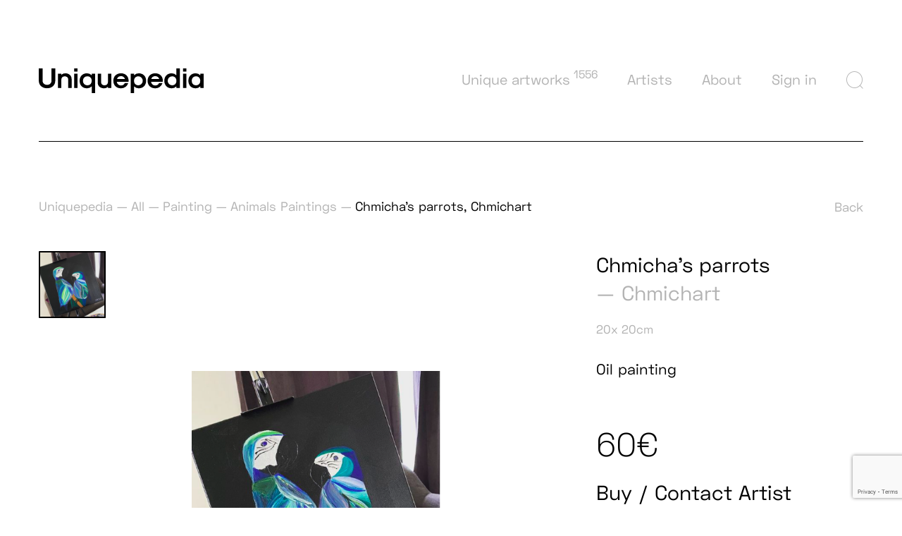

--- FILE ---
content_type: text/html; charset=UTF-8
request_url: https://uniquepedia.com/art/chmicha-s-parrots
body_size: 11654
content:
<!DOCTYPE html>
<html lang="en"  class="">
<head>
    <base href="https://uniquepedia.com/">
    <meta charset="UTF-8">
        <!-- Global site tag (gtag.js) - Google Analytics -->
        <script async src="https://www.googletagmanager.com/gtag/js?id=UA-34024889-1"></script>
        <script>
            window.dataLayer = window.dataLayer || [];
            function gtag(){dataLayer.push(arguments);}
            gtag('js', new Date());
            gtag('config', 'UA-34024889-1');
        </script>
                <title>Chmicha’s parrots | Uniquepedia</title>
        <meta name="description" content="">
        <meta name="robots" content="index,follow">

                                <meta property="og:title" content="Chmicha’s parrots | Uniquepedia">
            <meta property="og:description" content="">
            <meta property="og:url" content="https://uniquepedia.com/art/chmicha-s-parrots">
                <meta property="og:site_name" content="Uniquepedia">
        <meta property="og:type" content="website">
        <meta property="og:image" content="https://uniquepedia.com/assets/img/og-image-1200x630.jpg">
        <meta name="viewport" content="width=device-width, initial-scale=1, minimum-scale=1">
    <link href="https://fonts.googleapis.com/css?family=Roboto:300,400,700&amp;subset=latin-ext" rel="stylesheet">
    <link rel="stylesheet" href="assets/css/main.min.css?v=07012021">
    <link rel="apple-touch-icon" sizes="180x180" href="assets/img/favicon/apple-touch-icon.png">
    <link rel="icon" type="image/png" sizes="32x32" href="assets/img/favicon/favicon-32x32.png">
    <link rel="icon" type="image/png" sizes="16x16" href="assets/img/favicon/favicon-16x16.png">
    <link rel="manifest" href="assets/img/favicon/site.webmanifest">
    <meta name="msapplication-TileColor" content="#da532c">
    <meta name="theme-color" content="#ffffff">

    <meta property="og:site_name" content="">
            <meta property="og:title" content="Chmicha’s parrots | Uniquepedia">
        <meta property="og:description" content="">
        <meta property="og:url" content="https://uniquepedia.com/art/chmicha-s-parrots">
        <meta property="og:type" content="website">
    <meta property="og:image" content="assets/img/og-image-1200x630.jpg">

    <link rel="preconnect" href="https://www.google-analytics.com">
    <link rel="preconnect" href="https://www.googletagmanager.com">
    <link rel="preconnect" href="https://www.googleadservices.com">
    <link rel="preconnect" href="https://fonts.gstatic.com">
    <link rel="preload" href="assets/fonts/icons.ttf" as="font" type="font/ttf" crossorigin>
    <link rel="preload" href="assets/fonts/font-fileuploader.ttf" as="font" type="font/ttf" crossorigin>
    <link rel="preload" href="assets/fonts/spacegrotesk-regular-webfont.ttf" as="font" type="font/ttf" crossorigin>
    <meta name="csrf-token" content="7mFtiv35JPeydQpeBde3qojGRRQ4bfgVmkQH7bRR">
                <meta name="google-site-verification" content="&lt;meta name=&quot;google-site-verification&quot; content=&quot;R784BW4g1Eue3UPEjp7MtLy6BFSIaBrF2n0viLFEv0s&quot; /&gt;">
    </head>
<body>
    <header class="top" data-aos="fade">
        <div class="container">
            <div class="flex flex--space-between flex--center-y">
                <div class="top__logo"><a href="https://uniquepedia.com"><img src="assets/img/logo.svg" alt="Uniquepedia"></a></div>
                <div class="top__wrap">
                    <div class="top__nav">
                        <nav class="nav">
                            <ul class="nav__list js-menu has-active">
                                <li class="nav__item js-menu-item">
                                    <a href="https://uniquepedia.com/discover-arts">Unique artworks <sup>1556</sup> <i class="nav__icon ico ico-project-chevron-down js-menu-icon"></i></a>
                                    <div class="nav__submenu js-menu-sub">
                                        <div class="nav__submenu-inner">
                                            <div class="container">
                                                <div class="row">
                                                                                                                                                                        <div class="col-lg-3">
                                                                <ul class="nav__sublist">
                                                                                                                                            <li class="nav__subitem"><a href="https://uniquepedia.com/painting">Painting</a></li>
                                                                                                                                            <li class="nav__subitem"><a href="https://uniquepedia.com/drawing">Drawing</a></li>
                                                                                                                                    </ul>
                                                            </div>
                                                                                                                                                                                                                                <div class="col-lg-3">
                                                                <ul class="nav__sublist">
                                                                                                                                            <li class="nav__subitem"><a href="https://uniquepedia.com/sculpture">Sculpture</a></li>
                                                                                                                                            <li class="nav__subitem"><a href="https://uniquepedia.com/photography">Photography</a></li>
                                                                                                                                    </ul>
                                                            </div>
                                                                                                                                                                                                                                <div class="col-lg-3">
                                                                <ul class="nav__sublist">
                                                                                                                                            <li class="nav__subitem"><a href="https://uniquepedia.com/digital-media">Digital Media</a></li>
                                                                                                                                            <li class="nav__subitem"><a href="https://uniquepedia.com/furniture">Furniture</a></li>
                                                                                                                                    </ul>
                                                            </div>
                                                                                                                                                                                                                                <div class="col-lg-3">
                                                                <ul class="nav__sublist">
                                                                                                                                            <li class="nav__subitem"><a href="https://uniquepedia.com/discover-arts">Other Categories</a></li>
                                                                                                                                    </ul>
                                                            </div>
                                                                                                                                                            </div>
                                            </div>
                                        </div>
                                    </div>
                                </li>

                                

                                                                                                                                            <li class="nav__item">
                                        <a href="https://uniquepedia.com/artists">Artists</a>
                                    </li>
                                                                                                        <li class="nav__item">
                                        <a href="https://uniquepedia.com/about">About</a>
                                    </li>
                                
                                                                <li class="nav__item nav__item--account">
                                    <a href="https://uniquepedia.com/signin">Sign in</a>
                                </li>
                                                                
                                <li class="nav__item nav__item--search">
                                    <a class="js-search-trigger"><i class="ico ico-search"></i></a>
                                    <div class="nav__submenu js-menu-sub">
                                        <div class="nav__submenu-inner">
                                            <div class="container">
                                                <form action="https://uniquepedia.com/arts/search" method="get" class="form cmb">
                                                    <div class="search">
                                                        <label for="f-search-text" class="search__label form__label">Find best art in the world on Uniquepedia</label>
                                                        <div class="search__fields">
                                                            <div class="search__field search__field--text">
                                                                <input type="text" name="q" minlength="3" placeholder="Type word" class="form__input" id="f-search-text" value="">
                                                            </div>
                                                            <div class="search__field search__field--select">
                                                                <div class="select">
                                                                    <select name="country_id" class="form__select js-select-filter" style="width: 100%;">
                                                                        <option value="">country</option>
                                                                                                                                                    <option value="1" >Afghanistan</option>
                                                                                                                                                    <option value="2" >Aland Islands</option>
                                                                                                                                                    <option value="3" >Albania</option>
                                                                                                                                                    <option value="4" >Algeria</option>
                                                                                                                                                    <option value="5" >American Samoa</option>
                                                                                                                                                    <option value="6" >Andorra</option>
                                                                                                                                                    <option value="7" >Angola</option>
                                                                                                                                                    <option value="8" >Anguilla</option>
                                                                                                                                                    <option value="9" >Antarctica</option>
                                                                                                                                                    <option value="10" >Antigua and Barbuda</option>
                                                                                                                                                    <option value="11" >Argentina</option>
                                                                                                                                                    <option value="12" >Armenia</option>
                                                                                                                                                    <option value="13" >Aruba</option>
                                                                                                                                                    <option value="14" >Australia</option>
                                                                                                                                                    <option value="15" >Austria</option>
                                                                                                                                                    <option value="16" >Azerbaijan</option>
                                                                                                                                                    <option value="17" >Bahamas</option>
                                                                                                                                                    <option value="18" >Bahrain</option>
                                                                                                                                                    <option value="19" >Bangladesh</option>
                                                                                                                                                    <option value="20" >Barbados</option>
                                                                                                                                                    <option value="21" >Belarus</option>
                                                                                                                                                    <option value="22" >Belgium</option>
                                                                                                                                                    <option value="23" >Belize</option>
                                                                                                                                                    <option value="24" >Benin</option>
                                                                                                                                                    <option value="25" >Bermuda</option>
                                                                                                                                                    <option value="26" >Bhutan</option>
                                                                                                                                                    <option value="27" >Bolivia</option>
                                                                                                                                                    <option value="28" >Bonaire, Sint Eustatius and Saba</option>
                                                                                                                                                    <option value="29" >Bosnia and Herzegovina</option>
                                                                                                                                                    <option value="30" >Botswana</option>
                                                                                                                                                    <option value="31" >Bouvet Island</option>
                                                                                                                                                    <option value="32" >Brazil</option>
                                                                                                                                                    <option value="33" >British Indian Ocean Territory</option>
                                                                                                                                                    <option value="34" >Brunei</option>
                                                                                                                                                    <option value="35" >Bulgaria</option>
                                                                                                                                                    <option value="36" >Burkina Faso</option>
                                                                                                                                                    <option value="37" >Burundi</option>
                                                                                                                                                    <option value="38" >Cambodia</option>
                                                                                                                                                    <option value="39" >Cameroon</option>
                                                                                                                                                    <option value="40" >Canada</option>
                                                                                                                                                    <option value="41" >Cape Verde</option>
                                                                                                                                                    <option value="42" >Cayman Islands</option>
                                                                                                                                                    <option value="43" >Central African Republic</option>
                                                                                                                                                    <option value="44" >Chad</option>
                                                                                                                                                    <option value="45" >Chile</option>
                                                                                                                                                    <option value="46" >China</option>
                                                                                                                                                    <option value="47" >Christmas Island</option>
                                                                                                                                                    <option value="48" >Cocos (Keeling) Islands</option>
                                                                                                                                                    <option value="49" >Colombia</option>
                                                                                                                                                    <option value="50" >Comoros</option>
                                                                                                                                                    <option value="51" >Congo</option>
                                                                                                                                                    <option value="52" >Cook Islands</option>
                                                                                                                                                    <option value="53" >Costa Rica</option>
                                                                                                                                                    <option value="54" >Ivory Coast</option>
                                                                                                                                                    <option value="55" >Croatia</option>
                                                                                                                                                    <option value="56" >Cuba</option>
                                                                                                                                                    <option value="57" >Curacao</option>
                                                                                                                                                    <option value="58" >Cyprus</option>
                                                                                                                                                    <option value="59" >Czech Republic</option>
                                                                                                                                                    <option value="60" >Democratic Republic of the Congo</option>
                                                                                                                                                    <option value="61" >Denmark</option>
                                                                                                                                                    <option value="62" >Djibouti</option>
                                                                                                                                                    <option value="63" >Dominica</option>
                                                                                                                                                    <option value="64" >Dominican Republic</option>
                                                                                                                                                    <option value="65" >Ecuador</option>
                                                                                                                                                    <option value="66" >Egypt</option>
                                                                                                                                                    <option value="67" >El Salvador</option>
                                                                                                                                                    <option value="68" >Equatorial Guinea</option>
                                                                                                                                                    <option value="69" >Eritrea</option>
                                                                                                                                                    <option value="70" >Estonia</option>
                                                                                                                                                    <option value="71" >Ethiopia</option>
                                                                                                                                                    <option value="72" >Falkland Islands (Malvinas)</option>
                                                                                                                                                    <option value="73" >Faroe Islands</option>
                                                                                                                                                    <option value="74" >Fiji</option>
                                                                                                                                                    <option value="75" >Finland</option>
                                                                                                                                                    <option value="76" >France</option>
                                                                                                                                                    <option value="77" >French Guiana</option>
                                                                                                                                                    <option value="78" >French Polynesia</option>
                                                                                                                                                    <option value="79" >French Southern Territories</option>
                                                                                                                                                    <option value="80" >Gabon</option>
                                                                                                                                                    <option value="81" >Gambia</option>
                                                                                                                                                    <option value="82" >Georgia</option>
                                                                                                                                                    <option value="83" >Germany</option>
                                                                                                                                                    <option value="84" >Ghana</option>
                                                                                                                                                    <option value="85" >Gibraltar</option>
                                                                                                                                                    <option value="86" >Greece</option>
                                                                                                                                                    <option value="87" >Greenland</option>
                                                                                                                                                    <option value="88" >Grenada</option>
                                                                                                                                                    <option value="89" >Guadaloupe</option>
                                                                                                                                                    <option value="90" >Guam</option>
                                                                                                                                                    <option value="91" >Guatemala</option>
                                                                                                                                                    <option value="92" >Guernsey</option>
                                                                                                                                                    <option value="93" >Guinea</option>
                                                                                                                                                    <option value="94" >Guinea-Bissau</option>
                                                                                                                                                    <option value="95" >Guyana</option>
                                                                                                                                                    <option value="96" >Haiti</option>
                                                                                                                                                    <option value="97" >Heard Island and McDonald Islands</option>
                                                                                                                                                    <option value="98" >Honduras</option>
                                                                                                                                                    <option value="99" >Hong Kong</option>
                                                                                                                                                    <option value="100" >Hungary</option>
                                                                                                                                                    <option value="101" >Iceland</option>
                                                                                                                                                    <option value="102" >India</option>
                                                                                                                                                    <option value="103" >Indonesia</option>
                                                                                                                                                    <option value="104" >Iran</option>
                                                                                                                                                    <option value="105" >Iraq</option>
                                                                                                                                                    <option value="106" >Ireland</option>
                                                                                                                                                    <option value="107" >Isle of Man</option>
                                                                                                                                                    <option value="108" >Israel</option>
                                                                                                                                                    <option value="109" >Italy</option>
                                                                                                                                                    <option value="110" >Jamaica</option>
                                                                                                                                                    <option value="111" >Japan</option>
                                                                                                                                                    <option value="112" >Jersey</option>
                                                                                                                                                    <option value="113" >Jordan</option>
                                                                                                                                                    <option value="114" >Kazakhstan</option>
                                                                                                                                                    <option value="115" >Kenya</option>
                                                                                                                                                    <option value="116" >Kiribati</option>
                                                                                                                                                    <option value="117" >Kosovo</option>
                                                                                                                                                    <option value="118" >Kuwait</option>
                                                                                                                                                    <option value="119" >Kyrgyzstan</option>
                                                                                                                                                    <option value="120" >Laos</option>
                                                                                                                                                    <option value="121" >Latvia</option>
                                                                                                                                                    <option value="122" >Lebanon</option>
                                                                                                                                                    <option value="123" >Lesotho</option>
                                                                                                                                                    <option value="124" >Liberia</option>
                                                                                                                                                    <option value="125" >Libya</option>
                                                                                                                                                    <option value="126" >Liechtenstein</option>
                                                                                                                                                    <option value="127" >Lithuania</option>
                                                                                                                                                    <option value="128" >Luxembourg</option>
                                                                                                                                                    <option value="129" >Macao</option>
                                                                                                                                                    <option value="130" >Macedonia</option>
                                                                                                                                                    <option value="131" >Madagascar</option>
                                                                                                                                                    <option value="132" >Malawi</option>
                                                                                                                                                    <option value="133" >Malaysia</option>
                                                                                                                                                    <option value="134" >Maldives</option>
                                                                                                                                                    <option value="135" >Mali</option>
                                                                                                                                                    <option value="136" >Malta</option>
                                                                                                                                                    <option value="137" >Marshall Islands</option>
                                                                                                                                                    <option value="138" >Martinique</option>
                                                                                                                                                    <option value="139" >Mauritania</option>
                                                                                                                                                    <option value="140" >Mauritius</option>
                                                                                                                                                    <option value="141" >Mayotte</option>
                                                                                                                                                    <option value="142" >Mexico</option>
                                                                                                                                                    <option value="143" >Micronesia</option>
                                                                                                                                                    <option value="144" >Moldava</option>
                                                                                                                                                    <option value="145" >Monaco</option>
                                                                                                                                                    <option value="146" >Mongolia</option>
                                                                                                                                                    <option value="147" >Montenegro</option>
                                                                                                                                                    <option value="148" >Montserrat</option>
                                                                                                                                                    <option value="149" >Morocco</option>
                                                                                                                                                    <option value="150" >Mozambique</option>
                                                                                                                                                    <option value="151" >Myanmar (Burma)</option>
                                                                                                                                                    <option value="152" >Namibia</option>
                                                                                                                                                    <option value="153" >Nauru</option>
                                                                                                                                                    <option value="154" >Nepal</option>
                                                                                                                                                    <option value="155" >Netherlands</option>
                                                                                                                                                    <option value="156" >New Caledonia</option>
                                                                                                                                                    <option value="157" >New Zealand</option>
                                                                                                                                                    <option value="158" >Nicaragua</option>
                                                                                                                                                    <option value="159" >Niger</option>
                                                                                                                                                    <option value="160" >Nigeria</option>
                                                                                                                                                    <option value="161" >Niue</option>
                                                                                                                                                    <option value="162" >Norfolk Island</option>
                                                                                                                                                    <option value="163" >North Korea</option>
                                                                                                                                                    <option value="164" >Northern Mariana Islands</option>
                                                                                                                                                    <option value="165" >Norway</option>
                                                                                                                                                    <option value="166" >Oman</option>
                                                                                                                                                    <option value="167" >Pakistan</option>
                                                                                                                                                    <option value="168" >Palau</option>
                                                                                                                                                    <option value="169" >Palestine</option>
                                                                                                                                                    <option value="170" >Panama</option>
                                                                                                                                                    <option value="171" >Papua New Guinea</option>
                                                                                                                                                    <option value="172" >Paraguay</option>
                                                                                                                                                    <option value="173" >Peru</option>
                                                                                                                                                    <option value="174" >Phillipines</option>
                                                                                                                                                    <option value="175" >Pitcairn</option>
                                                                                                                                                    <option value="176" >Poland</option>
                                                                                                                                                    <option value="177" >Portugal</option>
                                                                                                                                                    <option value="178" >Puerto Rico</option>
                                                                                                                                                    <option value="179" >Qatar</option>
                                                                                                                                                    <option value="180" >Reunion</option>
                                                                                                                                                    <option value="181" >Romania</option>
                                                                                                                                                    <option value="182" >Russia</option>
                                                                                                                                                    <option value="183" >Rwanda</option>
                                                                                                                                                    <option value="184" >Saint Barthelemy</option>
                                                                                                                                                    <option value="185" >Saint Helena</option>
                                                                                                                                                    <option value="186" >Saint Kitts and Nevis</option>
                                                                                                                                                    <option value="187" >Saint Lucia</option>
                                                                                                                                                    <option value="188" >Saint Martin</option>
                                                                                                                                                    <option value="189" >Saint Pierre and Miquelon</option>
                                                                                                                                                    <option value="190" >Saint Vincent and the Grenadines</option>
                                                                                                                                                    <option value="191" >Samoa</option>
                                                                                                                                                    <option value="192" >San Marino</option>
                                                                                                                                                    <option value="193" >Sao Tome and Principe</option>
                                                                                                                                                    <option value="194" >Saudi Arabia</option>
                                                                                                                                                    <option value="195" >Senegal</option>
                                                                                                                                                    <option value="196" >Serbia</option>
                                                                                                                                                    <option value="197" >Seychelles</option>
                                                                                                                                                    <option value="198" >Sierra Leone</option>
                                                                                                                                                    <option value="199" >Singapore</option>
                                                                                                                                                    <option value="200" >Sint Maarten</option>
                                                                                                                                                    <option value="201" >Slovakia</option>
                                                                                                                                                    <option value="202" >Slovenia</option>
                                                                                                                                                    <option value="203" >Solomon Islands</option>
                                                                                                                                                    <option value="204" >Somalia</option>
                                                                                                                                                    <option value="205" >South Africa</option>
                                                                                                                                                    <option value="206" >South Georgia and the South Sandwich Islands</option>
                                                                                                                                                    <option value="207" >South Korea</option>
                                                                                                                                                    <option value="208" >South Sudan</option>
                                                                                                                                                    <option value="209" >Spain</option>
                                                                                                                                                    <option value="210" >Sri Lanka</option>
                                                                                                                                                    <option value="211" >Sudan</option>
                                                                                                                                                    <option value="212" >Suriname</option>
                                                                                                                                                    <option value="213" >Svalbard and Jan Mayen</option>
                                                                                                                                                    <option value="214" >Swaziland</option>
                                                                                                                                                    <option value="215" >Sweden</option>
                                                                                                                                                    <option value="216" >Switzerland</option>
                                                                                                                                                    <option value="217" >Syria</option>
                                                                                                                                                    <option value="218" >Taiwan</option>
                                                                                                                                                    <option value="219" >Tajikistan</option>
                                                                                                                                                    <option value="220" >Tanzania</option>
                                                                                                                                                    <option value="221" >Thailand</option>
                                                                                                                                                    <option value="222" >Timor-Leste (East Timor)</option>
                                                                                                                                                    <option value="223" >Togo</option>
                                                                                                                                                    <option value="224" >Tokelau</option>
                                                                                                                                                    <option value="225" >Tonga</option>
                                                                                                                                                    <option value="226" >Trinidad and Tobago</option>
                                                                                                                                                    <option value="227" >Tunisia</option>
                                                                                                                                                    <option value="228" >Turkey</option>
                                                                                                                                                    <option value="229" >Turkmenistan</option>
                                                                                                                                                    <option value="230" >Turks and Caicos Islands</option>
                                                                                                                                                    <option value="231" >Tuvalu</option>
                                                                                                                                                    <option value="232" >Uganda</option>
                                                                                                                                                    <option value="233" >Ukraine</option>
                                                                                                                                                    <option value="234" >United Arab Emirates</option>
                                                                                                                                                    <option value="235" >United Kingdom</option>
                                                                                                                                                    <option value="236" >United States</option>
                                                                                                                                                    <option value="237" >United States Minor Outlying Islands</option>
                                                                                                                                                    <option value="238" >Uruguay</option>
                                                                                                                                                    <option value="239" >Uzbekistan</option>
                                                                                                                                                    <option value="240" >Vanuatu</option>
                                                                                                                                                    <option value="241" >Vatican City</option>
                                                                                                                                                    <option value="242" >Venezuela</option>
                                                                                                                                                    <option value="243" >Vietnam</option>
                                                                                                                                                    <option value="244" >Virgin Islands, British</option>
                                                                                                                                                    <option value="245" >Virgin Islands, US</option>
                                                                                                                                                    <option value="246" >Wallis and Futuna</option>
                                                                                                                                                    <option value="247" >Western Sahara</option>
                                                                                                                                                    <option value="248" >Yemen</option>
                                                                                                                                                    <option value="249" >Zambia</option>
                                                                                                                                                    <option value="250" >Zimbabwe</option>
                                                                                                                                            </select>
                                                                </div>
                                                            </div>
                                                            <div class="search__field search__field--action">
                                                                <button type="submit" class="search__btn btn"><i class="ico ico-search"></i></button>
                                                            </div>
                                                        </div>
                                                    </div>
                                                </form>
                                            </div>
                                        </div>
                                    </div>
                                </li>
                            </ul>
                        </nav>
                    </div>
                    <button class="top__hamburger hamburger hidden visible-md js-mobile-menu" type="button">
                        <span class="hamburger__box">
                            <span class="hamburger__inner"></span>
                        </span>
                    </button>
                </div>
            </div>
        </div>
    </header>

    <div class="mobile-nav-panel">
        <div class="mobile-nav-panel__top">
            <figure class="mobile-nav-panel__logo">
                <a href="#">
                    <svg xmlns="http://www.w3.org/2000/svg" width="234" height="34.854" viewBox="0 0 234 34.854">
                        <g transform="translate(-164.49 -326.613)">
                            <path d="M164.49,343.72V326.613h5.356V343.72c0,3.6,2.558,6,6.4,6,3.8,0,6.315-2.4,6.315-6V326.613h5.356V343.72c0,6.475-4.677,10.792-11.671,10.792C169.207,354.513,164.49,350.2,164.49,343.72Z"/>
                            <path d="M247.148,348.017h4.8v1.48a8.37,8.37,0,0,1,5.436-2.039c5.476,0,9.114,3.238,9.114,8.114V368h-4.8V356.132c0-2.678-1.959-4.437-4.877-4.437s-4.876,1.759-4.876,4.437V368h-4.8Z" transform="translate(-55.397 -13.97)"/>
                            <path d="M316.96,326.613h4.8v4.4h-4.8Zm0,7.434h4.8v19.986h-4.8Z" transform="translate(-102.185)"/>
                            <path d="M357.418,350.216v-2.2h4.8v27.42h-4.8V365.8a9.567,9.567,0,0,1-6.635,2.758c-6.315,0-10.553-4.237-10.553-10.552s4.237-10.552,10.553-10.552A9.567,9.567,0,0,1,357.418,350.216Zm-12.391,7.794a5.917,5.917,0,0,0,6.236,6.315c3.677,0,6.155-2.518,6.155-6.315s-2.478-6.315-6.155-6.315A5.917,5.917,0,0,0,345.027,358.01Z" transform="translate(-117.78 -13.97)"/>
                            <path d="M437.389,369.14h-4.8v-1.479a8.367,8.367,0,0,1-5.436,2.039c-5.476,0-9.113-3.238-9.113-8.114V349.154h4.8v11.872c0,2.678,1.958,4.437,4.876,4.437s4.877-1.759,4.877-4.437V349.154h4.8Z" transform="translate(-169.93 -15.107)"/>
                            <path d="M485.43,358.01c0-6.315,4.317-10.552,10.832-10.552s10.832,4.237,10.832,10.552v.919l-.4.4H490.306a5.84,5.84,0,0,0,5.956,5.236,6.058,6.058,0,0,0,5.476-3.357h4.876a10.578,10.578,0,0,1-10.353,7.354C489.747,368.563,485.43,364.326,485.43,358.01Zm16.468-2.678a6.035,6.035,0,0,0-11.272,0Z" transform="translate(-215.092 -13.97)"/>
                            <path d="M581.833,358.01c0,6.315-4.237,10.552-10.552,10.552a9.567,9.567,0,0,1-6.635-2.758v9.633h-4.8v-27.42h4.8v2.2a9.567,9.567,0,0,1,6.635-2.758C577.6,347.458,581.833,351.7,581.833,358.01Zm-17.187,0c0,3.8,2.478,6.315,6.155,6.315a6.316,6.316,0,0,0,0-12.631C567.124,351.7,564.646,354.213,564.646,358.01Z" transform="translate(-264.968 -13.97)"/>
                            <path d="M632.813,358.01c0-6.315,4.317-10.552,10.832-10.552s10.832,4.237,10.832,10.552v.919l-.4.4H637.689a5.84,5.84,0,0,0,5.956,5.236,6.059,6.059,0,0,0,5.476-3.357H654a10.579,10.579,0,0,1-10.353,7.354C637.13,368.563,632.813,364.326,632.813,358.01Zm16.468-2.678a6.035,6.035,0,0,0-11.272,0Z" transform="translate(-313.868 -13.97)"/>
                            <path d="M704.807,344.04c0-6.315,4.237-10.552,10.552-10.552a9.567,9.567,0,0,1,6.635,2.758v-9.633h4.8v27.42h-4.8v-2.2a9.566,9.566,0,0,1-6.635,2.758C709.044,354.592,704.807,350.356,704.807,344.04Zm17.187,0c0-3.8-2.478-6.315-6.155-6.315a6.316,6.316,0,0,0,0,12.631C719.516,350.356,721.994,347.837,721.994,344.04Z" transform="translate(-362.118)"/>
                            <path d="M785.042,326.613h4.8v4.4h-4.8Zm0,7.434h4.8v19.986h-4.8Z" transform="translate(-415.891)"/>
                            <path d="M808.311,358.01c0-6.315,4.157-10.552,10.392-10.552a9.3,9.3,0,0,1,6.475,2.718v-2.159h4.8V368h-4.8v-2.159a9.3,9.3,0,0,1-6.475,2.718C812.468,368.563,808.311,364.326,808.311,358.01Zm16.868,0c0-3.8-2.4-6.315-6-6.315-3.637,0-6.076,2.518-6.076,6.315s2.438,6.315,6.076,6.315C822.781,364.326,825.179,361.807,825.179,358.01Z" transform="translate(-431.486 -13.97)"/>
                        </g>
                    </svg>
                </a>
            </figure>
        </div>

        <div class="mobile-nav-panel__scroll">
            <nav class="mobile-nav">
                <ul class="mobile-nav__list">
                    <li class="mobile-nav__item has-childs">
                        <a href="https://uniquepedia.com/discover-arts">Unique Artworks <sup>1556</sup> <i class="mobile-nav__icon ico ico-project-chevron-down js-mobile-nav-trigger"></i></a>
                        <ul class="mobile-nav__sublist js-mobile-nav-sublist" style="display: none;">
                                                                                                <li class="mobile-nav__subitem has-childs">
                                        <a href="https://uniquepedia.com/painting">Painting <i class="mobile-nav__icon ico ico-project-chevron-down js-mobile-nav-trigger"></i></a>
                                        <ul class="mobile-nav__sublist js-mobile-nav-sublist" style="display: none;">
                                                                                            <li class="mobile-nav__subitem"><a href="https://uniquepedia.com/abstraction-paintings">Abstraction Paintings <sup>568</sup></a></li>
                                                                                            <li class="mobile-nav__subitem"><a href="https://uniquepedia.com/conceptual-paintings">Conceptual Paintings <sup>94</sup></a></li>
                                                                                            <li class="mobile-nav__subitem"><a href="https://uniquepedia.com/digital-age-paintings">Digital Age Paintings <sup>27</sup></a></li>
                                                                                            <li class="mobile-nav__subitem"><a href="https://uniquepedia.com/everyday-life-paintings">Everyday Life Paintings <sup>41</sup></a></li>
                                                                                            <li class="mobile-nav__subitem"><a href="https://uniquepedia.com/fantasy-paintings">Fantasy Paintings <sup>57</sup></a></li>
                                                                                            <li class="mobile-nav__subitem"><a href="https://uniquepedia.com/fashion-paintings">Fashion Paintings <sup>4</sup></a></li>
                                                                                            <li class="mobile-nav__subitem"><a href="https://uniquepedia.com/political-and-historical-paintings">Political and Historical Paintings <sup>18</sup></a></li>
                                                                                            <li class="mobile-nav__subitem"><a href="https://uniquepedia.com/landscape-paintings">Landscape Paintings <sup>75</sup></a></li>
                                                                                            <li class="mobile-nav__subitem"><a href="https://uniquepedia.com/nature-paintings">Nature Paintings <sup>49</sup></a></li>
                                                                                            <li class="mobile-nav__subitem"><a href="https://uniquepedia.com/marine-paintings">Marine Paintings <sup>9</sup></a></li>
                                                                                            <li class="mobile-nav__subitem"><a href="https://uniquepedia.com/nude-paintings">Nude Paintings <sup>12</sup></a></li>
                                                                                            <li class="mobile-nav__subitem"><a href="https://uniquepedia.com/pop-culture-paintings">Pop culture Paintings <sup>27</sup></a></li>
                                                                                            <li class="mobile-nav__subitem"><a href="https://uniquepedia.com/portrait-paintings">Portrait Paintings <sup>94</sup></a></li>
                                                                                            <li class="mobile-nav__subitem"><a href="https://uniquepedia.com/provocative-paintings">Provocative Paintings <sup>7</sup></a></li>
                                                                                            <li class="mobile-nav__subitem"><a href="https://uniquepedia.com/religion-paintings">Religion Religious Paintings <sup>3</sup></a></li>
                                                                                            <li class="mobile-nav__subitem"><a href="https://uniquepedia.com/self-portrait-paintings">Self Portrait Paintings <sup>1</sup></a></li>
                                                                                            <li class="mobile-nav__subitem"><a href="https://uniquepedia.com/still-life-paintings">Still Life Paintings <sup>3</sup></a></li>
                                                                                            <li class="mobile-nav__subitem"><a href="https://uniquepedia.com/street-art-paintings">Street Art Paintings <sup>9</sup></a></li>
                                                                                            <li class="mobile-nav__subitem"><a href="https://uniquepedia.com/urban-paintings">Urban Paintings <sup>9</sup></a></li>
                                                                                            <li class="mobile-nav__subitem"><a href="https://uniquepedia.com/vanitas-paintings">Vanitas Paintings <sup>0</sup></a></li>
                                                                                            <li class="mobile-nav__subitem"><a href="https://uniquepedia.com/animals-paintings">Animals Paintings <sup>32</sup></a></li>
                                                                                    </ul>
                                    </li>
                                                                                                                                <li class="mobile-nav__subitem has-childs">
                                        <a href="https://uniquepedia.com/sculpture">Sculpture <i class="mobile-nav__icon ico ico-project-chevron-down js-mobile-nav-trigger"></i></a>
                                        <ul class="mobile-nav__sublist js-mobile-nav-sublist" style="display: none;">
                                                                                            <li class="mobile-nav__subitem"><a href="https://uniquepedia.com/freestanding-sculptures">Freestanding Sculptures <sup>91</sup></a></li>
                                                                                            <li class="mobile-nav__subitem"><a href="https://uniquepedia.com/lights-sculptures">Lights Sculptures <sup>2</sup></a></li>
                                                                                            <li class="mobile-nav__subitem"><a href="https://uniquepedia.com/object-sculptures">Object Sculptures <sup>19</sup></a></li>
                                                                                            <li class="mobile-nav__subitem"><a href="https://uniquepedia.com/ready-made-sculptures">Ready-Made Sculptures <sup>0</sup></a></li>
                                                                                            <li class="mobile-nav__subitem"><a href="https://uniquepedia.com/wall-object-sculptures">Wall-Object Sculptures <sup>12</sup></a></li>
                                                                                            <li class="mobile-nav__subitem"><a href="https://uniquepedia.com/assemblage-sculptures">Assemblage Sculptures <sup>0</sup></a></li>
                                                                                            <li class="mobile-nav__subitem"><a href="https://uniquepedia.com/bust-sculptures">Bust Sculptures <sup>6</sup></a></li>
                                                                                            <li class="mobile-nav__subitem"><a href="https://uniquepedia.com/installation-sculptures">Installation Sculptures <sup>4</sup></a></li>
                                                                                            <li class="mobile-nav__subitem"><a href="https://uniquepedia.com/outdoors-sculptures">Outdoors Sculptures <sup>2</sup></a></li>
                                                                                            <li class="mobile-nav__subitem"><a href="https://uniquepedia.com/contemporary-sculptures">Contemporary Sculptures <sup>31</sup></a></li>
                                                                                    </ul>
                                    </li>
                                                                                                                                <li class="mobile-nav__subitem has-childs">
                                        <a href="https://uniquepedia.com/photography">Photography <i class="mobile-nav__icon ico ico-project-chevron-down js-mobile-nav-trigger"></i></a>
                                        <ul class="mobile-nav__sublist js-mobile-nav-sublist" style="display: none;">
                                                                                            <li class="mobile-nav__subitem"><a href="https://uniquepedia.com/black-white-photography">Abstract Photography <sup>12</sup></a></li>
                                                                                            <li class="mobile-nav__subitem"><a href="https://uniquepedia.com/color-photography">Animals Photography <sup>0</sup></a></li>
                                                                                            <li class="mobile-nav__subitem"><a href="https://uniquepedia.com/fine-art-photography">Conceptual Photography <sup>7</sup></a></li>
                                                                                            <li class="mobile-nav__subitem"><a href="https://uniquepedia.com/panoramic-photography">Documentary Photography <sup>0</sup></a></li>
                                                                                            <li class="mobile-nav__subitem"><a href="https://uniquepedia.com/fashion-photography">Fashion Photography <sup>0</sup></a></li>
                                                                                            <li class="mobile-nav__subitem"><a href="https://uniquepedia.com/fine-art-photography-1">Fine Art Photography <sup>1</sup></a></li>
                                                                                            <li class="mobile-nav__subitem"><a href="https://uniquepedia.com/travel-photography">Travel Photography <sup>0</sup></a></li>
                                                                                            <li class="mobile-nav__subitem"><a href="https://uniquepedia.com/nature-photography">Nature Photography <sup>7</sup></a></li>
                                                                                            <li class="mobile-nav__subitem"><a href="https://uniquepedia.com/architecture-photography">Architecture Photography <sup>0</sup></a></li>
                                                                                            <li class="mobile-nav__subitem"><a href="https://uniquepedia.com/landscape-photography">Landscape Photography <sup>0</sup></a></li>
                                                                                            <li class="mobile-nav__subitem"><a href="https://uniquepedia.com/nude-photography">Nude Photography <sup>0</sup></a></li>
                                                                                            <li class="mobile-nav__subitem"><a href="https://uniquepedia.com/portrait">Portrait Photography <sup>0</sup></a></li>
                                                                                            <li class="mobile-nav__subitem"><a href="https://uniquepedia.com/staged-photography">Staged Photography <sup>0</sup></a></li>
                                                                                            <li class="mobile-nav__subitem"><a href="https://uniquepedia.com/photojournalism-photography">Photojournalism Photography <sup>0</sup></a></li>
                                                                                            <li class="mobile-nav__subitem"><a href="https://uniquepedia.com/urban-photography">Urban Photography <sup>0</sup></a></li>
                                                                                    </ul>
                                    </li>
                                                                                                                                <li class="mobile-nav__subitem has-childs">
                                        <a href="https://uniquepedia.com/digital-media">Digital Media <i class="mobile-nav__icon ico ico-project-chevron-down js-mobile-nav-trigger"></i></a>
                                        <ul class="mobile-nav__sublist js-mobile-nav-sublist" style="display: none;">
                                                                                            <li class="mobile-nav__subitem"><a href="https://uniquepedia.com/digital-portrait">Digital Portrait <sup>11</sup></a></li>
                                                                                            <li class="mobile-nav__subitem"><a href="https://uniquepedia.com/digital-art">Digital Art <sup>96</sup></a></li>
                                                                                    </ul>
                                    </li>
                                                                                                                                <li class="mobile-nav__subitem has-childs">
                                        <a href="https://uniquepedia.com/drawing">Drawing <i class="mobile-nav__icon ico ico-project-chevron-down js-mobile-nav-trigger"></i></a>
                                        <ul class="mobile-nav__sublist js-mobile-nav-sublist" style="display: none;">
                                                                                            <li class="mobile-nav__subitem"><a href="https://uniquepedia.com/abstract-drawings">Abstract Drawings <sup>28</sup></a></li>
                                                                                            <li class="mobile-nav__subitem"><a href="https://uniquepedia.com/figurative-drawings">Figurative Drawings <sup>16</sup></a></li>
                                                                                            <li class="mobile-nav__subitem"><a href="https://uniquepedia.com/landscape-drawings">Landscape Drawings <sup>5</sup></a></li>
                                                                                            <li class="mobile-nav__subitem"><a href="https://uniquepedia.com/portrait-drawings">Portrait Drawings <sup>7</sup></a></li>
                                                                                            <li class="mobile-nav__subitem"><a href="https://uniquepedia.com/animal-drawings">Animal Drawings <sup>4</sup></a></li>
                                                                                            <li class="mobile-nav__subitem"><a href="https://uniquepedia.com/fashion-drawings">Fashion Drawings <sup>1</sup></a></li>
                                                                                            <li class="mobile-nav__subitem"><a href="https://uniquepedia.com/nude-drawings">Nude Drawings <sup>2</sup></a></li>
                                                                                            <li class="mobile-nav__subitem"><a href="https://uniquepedia.com/fantasy-drawings">Fantasy Drawings <sup>11</sup></a></li>
                                                                                            <li class="mobile-nav__subitem"><a href="https://uniquepedia.com/nature-drawings">Nature Drawings <sup>2</sup></a></li>
                                                                                    </ul>
                                    </li>
                                                                                                                                <li class="mobile-nav__subitem has-childs">
                                        <a href="https://uniquepedia.com/furniture">Furniture <i class="mobile-nav__icon ico ico-project-chevron-down js-mobile-nav-trigger"></i></a>
                                        <ul class="mobile-nav__sublist js-mobile-nav-sublist" style="display: none;">
                                                                                            <li class="mobile-nav__subitem"><a href="https://uniquepedia.com/tables">Tables <sup>2</sup></a></li>
                                                                                            <li class="mobile-nav__subitem"><a href="https://uniquepedia.com/cases-dressers">Cases - Dressers <sup>0</sup></a></li>
                                                                                            <li class="mobile-nav__subitem"><a href="https://uniquepedia.com/benches">Benches <sup>0</sup></a></li>
                                                                                            <li class="mobile-nav__subitem"><a href="https://uniquepedia.com/beds-sofas">Beds - Sofas <sup>1</sup></a></li>
                                                                                            <li class="mobile-nav__subitem"><a href="https://uniquepedia.com/chairs-stools">Chairs - Stools <sup>1</sup></a></li>
                                                                                            <li class="mobile-nav__subitem"><a href="https://uniquepedia.com/desks">Desks <sup>0</sup></a></li>
                                                                                            <li class="mobile-nav__subitem"><a href="https://uniquepedia.com/bookcases-file-cabinets">Bookcases - File cabinets <sup>1</sup></a></li>
                                                                                            <li class="mobile-nav__subitem"><a href="https://uniquepedia.com/other-furniture">Other Furniture <sup>8</sup></a></li>
                                                                                    </ul>
                                    </li>
                                                                                                                                <li class="mobile-nav__subitem"><a href="https://uniquepedia.com/other">Other <sup>27</sup></a></li>
                                                                                    </ul>
                    </li>

                    

                                                                                            <li class="mobile-nav__item">
                            <a href="https://uniquepedia.com/artists">Artists</a>
                        </li>
                                                                    <li class="mobile-nav__item">
                            <a href="https://uniquepedia.com/about">About</a>
                        </li>
                                    </ul>
            </nav>
        </div>
    </div>

    <main class="main">
        <div class="container">
            <div class="main__inner">
                <div class="breadcrumbs-container" data-aos="fade-up" data-aos-delay="150">
                    <ol class="breadcrumbs">
                        <li class="breadcrumbs__item"><a href="https://uniquepedia.com">Uniquepedia</a></li>
                        <li class="breadcrumbs__item"><a href="https://uniquepedia.com/discover-arts">All</a></li>
                                                    <li class="breadcrumbs__item"><a href="https://uniquepedia.com/painting">Painting</a></li>
                                                    <li class="breadcrumbs__item"><a href="https://uniquepedia.com/animals-paintings">Animals Paintings</a></li>
                                                <li class="breadcrumbs__item"><a href="https://uniquepedia.com/art/chmicha-s-parrots">Chmicha’s parrots, Chmichart</a></li>
                    </ol>
                    <a href="https://uniquepedia.com" class="breadcrumbs-container__back"><i class="ico ico-project-arrow-left hidden visible-sm"></i> Back</a>
                </div>
                <div class="section">
                    <div class="art">
                        <div class="row gutters-16">
                            <div class="col-md-6 col-lg-7" data-aos="fade-up" data-aos-delay="300">
                                <div class="art__gallery">
                                    <div class="art__gallery-thumbs">
                                        <div class="owl-carousel owl-thumbs art-img-thumbs js-art-img-thumbs" data-slider-id="1">
                                                                                            <div class="art-img-thumbs__item owl-thumb-item"><img src="https://uniquepedia.com/images/5b733a9b-fe2c-4c00-a6fc-cadac7a6f4c9/qvqd8ub1ixzkxcwe9qlmdlrgimavsvoum7ljhxnw.png" alt="Chmicha’s parrots"></div>
                                                                                    </div>
                                    </div>
                                    <div class="art__gallery-slider">
                                        <div class="art-img-slider owl-carousel js-art-img-slider" data-slider-id="1">

                                                                                            <div class="art-img-slider__item">
                                                    <a href="https://uniquepedia.com/images/6e015392-a16b-4d72-90de-107b5815f7fe/qvqd8ub1ixzkxcwe9qlmdlrgimavsvoum7ljhxnw.png" class="thumbnail thumbnail--icon-zoom-out" data-fancybox="gallery">
                                                        <i class="ico ico-search"></i>
                                                        <img data-src="https://uniquepedia.com/images/43f8f1fb-a469-47b7-80c9-3546953886fd/qvqd8ub1ixzkxcwe9qlmdlrgimavsvoum7ljhxnw.png" class="owl-lazy" alt="Chmicha’s parrots" title="Chmicha’s parrots">
                                                    </a>
                                                </div>
                                                                                    </div>
                                    </div>
                                </div>
                            </div>
                            <div class="col-md-5 col-md-offset-1 col-lg-4 col-lg-offset-1" data-aos="fade-up" data-aos-delay="450">
                                <div class="art__body">
                                    <h1 class="art__title">Chmicha’s parrots <span class="art__author">— <a href="https://uniquepedia.com/chmichart">Chmichart</a></span></h1>
                                    <div class="art__parameters">20x 20cm</div>
                                    <div class="art__description wysiwyg"><p><p>Oil painting</p></p></div>
                                </div>

                                                                    <div class="art__buy">
                                        <div class="art__price">60€</div>
                                        <a class="art__acquire btn btn--link" data-fancybox data-src="#acquire-this-artwork-modal" data-options='{"modal": "true"}'>Buy / Contact Artist</a>
                                    </div>
                                    <div class="modal modal--acquire" id="acquire-this-artwork-modal">
                                        <a class="modal__close js-modal-close"><span>Close</span><i class="ico ico-cancel"></i></a>
                                        <div class="modal__inner">
                                            <h3 class="modal__title main-title">Contact artist regarding this artwork</h3>
                                            <div class="js-alert"></div>                                            <form action="https://uniquepedia.com/art/516/acquire" method="post" class="form js-validate--ajax">
                                                <input type="hidden" name="_token" value="7mFtiv35JPeydQpeBde3qojGRRQ4bfgVmkQH7bRR">                                                <input type="hidden" class="js-recaptcha" data-action="default" data-sitekey="6LffTywaAAAAAJyIekeEtt9MkR_Ql1pBJd2Gu9p1" name="g-recaptcha-response">                                                <div class="row gutters-16">
                                                    <div class="col-lg-4">
                                                        <div class="form__group">
                                                            <label for="f-acquire-name" class="form__label">Your name</label>
                                                            <div class="form__field">
                                                                <input type="text" name="name" placeholder="Type" class="form__input" id="f-acquire-name">
                                                            </div>
                                                        </div>
                                                    </div>
                                                    <div class="col-lg-4">
                                                        <div class="form__group">
                                                            <label for="f-acquire-email" class="form__label">Your e-mail address</label>
                                                            <div class="form__field">
                                                                <input type="email" name="email" placeholder="Type" class="form__input" id="f-acquire-email">
                                                            </div>
                                                        </div>
                                                    </div>
                                                    <div class="col-lg-4">
                                                        <div class="form__group">
                                                            <label for="f-acquire-phone" class="form__label">Your phone number (or write: N/A)</label>
                                                            <div class="form__field">
                                                                <input type="text" name="phone" placeholder="Type" class="form__input" id="f-acquire-phone">
                                                            </div>
                                                        </div>
                                                    </div>
                                                    <div class="col-xxs-12">
                                                        <div class="form__group">
                                                            <label for="f-acquire-message" class="form__label">Your message</label>
                                                            <div class="form__field">
                                                                <textarea name="message" placeholder="Type" rows="3" class="form__textarea" id="f-acquire-message"></textarea>
                                                            </div>
                                                        </div>
                                                    </div>
                                                    <div class="col-xxs-12">
                                                        <div class="form__actions">
                                                            <button class="btn btn--link">Send message</button>
                                                        </div>
                                                    </div>
                                                </div>
                                            </form>



                                        </div>
                                    </div>
                                                            </div>
                        </div>
                    </div>
                </div>
                <hr class="hidden-sm" data-aos="fade-up">
                <div class="section">
                    <article class="author">
                        <div class="row gutters-16">
                            <div class="col-md-5" data-aos="fade-up">
                                <a href="https://uniquepedia.com/chmichart">
                                    <figure class="author__photo">
                                        <img src="https://uniquepedia.com/images/45d94dcf-572c-49a7-96c8-8055b35548c0/rhfbkfu32jegtyzlibnpkaky122vcjhlgkxktr8v.jpg" alt="Chmichart">
                                    </figure>
                                </a>
                            </div>
                            <div class="col-md-6 col-md-offset-1" data-aos="fade-up" data-aos-delay="150">
                                <div class="author__body">
                                    <div class="author__name"><a href="https://uniquepedia.com/chmichart">Chmichart</a> <span class="author__short-description"></span></div>
                                    <ul class="author__meta">
                                        
                                        
                                        
                                        <li><a href="https://uniquepedia.com/artist/chmichart/arts"><span>See all my artworks on Uniquepedia</span> <i class="ico ico-go"></i></a></li>
                                    </ul>
                                    <div class="author__arts js-arts-slider-container">
                                        <div class="main-heading main-heading--small-bottom-gap">
                                            <div class="horizontal-bar">
                                                <div class="horizontal-bar__item">
                                                    <div class="main-title">Some of my other artworks</div>
                                                </div>
                                                <div class="horizontal-bar__item hidden-xs">
                                                    <div class="arts-nav js-arts-nav-placeholder owl-nav"></div>
                                                </div>
                                            </div>
                                        </div>
                                        <div class="arts-slider js-arts-slider-small owl-carousel">

                                                                                                                                            <div class="arts-slider__item">
                                                    <a href="https://uniquepedia.com/art/7-billion-people-14-billion-faces" class="art-tile art-tile--small">
                                                        <figure class="art-tile__img thumbnail thumbnail--icon-zoom-out"><i class="ico ico-search"></i><img src="https://uniquepedia.com/images/f8953247-9e1a-4605-a9e3-fc4c7ce76bc9/2ntbb0lgednofeemfx5jcvammu5bfm8isj3byu6c.png" alt="7 billion people, 14 billion faces"></figure>
                                                        <div class="art-tile__body">
                                                            <div class="art-tile__title">7 billion people, 14 billion faces</div>
                                                        </div>
                                                    </a>
                                                </div>
                                                                                                                                            <div class="arts-slider__item">
                                                    <a href="https://uniquepedia.com/art/abstrait-art-face" class="art-tile art-tile--small">
                                                        <figure class="art-tile__img thumbnail thumbnail--icon-zoom-out"><i class="ico ico-search"></i><img src="https://uniquepedia.com/images/2dc57ad1-ec09-4b18-ab47-7205b429ebb8/ullxle9wqykmdf9wozzau4td4tqbiuzumnj5nyx8.png" alt="Abstrait Art face"></figure>
                                                        <div class="art-tile__body">
                                                            <div class="art-tile__title">Abstrait Art face</div>
                                                        </div>
                                                    </a>
                                                </div>
                                                                                                                                            <div class="arts-slider__item">
                                                    <a href="https://uniquepedia.com/art/picsou-money" class="art-tile art-tile--small">
                                                        <figure class="art-tile__img thumbnail thumbnail--icon-zoom-out"><i class="ico ico-search"></i><img src="https://uniquepedia.com/images/2ffe09a2-5fa5-498c-a374-a532de35d1db/a8xw4atixl1pfxn4ns9zuun98tv8k6usnbkuvkit.png" alt="Picsou Money"></figure>
                                                        <div class="art-tile__body">
                                                            <div class="art-tile__title">Picsou Money</div>
                                                        </div>
                                                    </a>
                                                </div>
                                            
                                        </div>
                                    </div>
                                </div>
                            </div>
                        </div>
                    </article>
                </div>
                <hr data-aos="fade-up">
                <div class="section">
    <div class="main-heading">
        <div class="horizontal-bar horizontal-bar--wrap-md">
            <div class="horizontal-bar__item" data-aos="fade-up" data-aos-delay="150">
                <div class="main-title">The best free platform for artists. <span class="color-key-2">Join today!</span></div>
                <p class="cmb">Present your art all over the world!</p>
            </div>
            <div class="horizontal-bar__item" data-aos="fade-up" data-aos-delay="300">
                <a href="https://uniquepedia.com/artist-create" class="btn btn--link">Join Uniquepedia</a>
            </div>
        </div>
    </div>

    <div class="collage-container">
        <div class="collage collage--v2">
            <a href="https://uniquepedia.com/art/hide-and-seek-1"><figure class="collage__image collage__image--1 js-layer-parallax" data-aos="fade" data-aos-delay="200" data-aos-duration="1000"><img src="https://uniquepedia.com/images/b5b873ec-2bd7-4194-baf8-e3d4b9080a68/tfnspp0zkmfxocxikamwqdzvsk6buiypctzkj4wv.jpg" alt="" class="layer" data-depth="0.2"></figure></a>
            <a href="https://uniquepedia.com/art/sonny"><figure class="collage__image collage__image--2 js-layer-parallax" data-aos="fade" data-aos-delay="1000" data-aos-duration="1000"><img src="https://uniquepedia.com/images/52e9206c-6c78-4785-8050-8cfdd25e96a1/xhliqjpmqaeqibicimsrpg7z8ianp2lavebct5ao.jpg" alt="" class="layer" data-depth="0.3"></figure></a>
            <a href="https://uniquepedia.com/art/watercolor-landscape"><figure class="collage__image collage__image--3 js-layer-parallax" data-aos="fade" data-aos-delay="600" data-aos-duration="1000"><img src="https://uniquepedia.com/images/bafaa07d-53e3-4eff-b475-5395baedd82e/vmxb0t32kvkhofv1gndntlngb1mrz79hggsmepzb.jpg" alt="" class="layer" data-depth="0.35"></figure></a>
            <a href="https://uniquepedia.com/art/lichen-drawing"><figure class="collage__image collage__image--4 js-layer-parallax" data-aos="fade" data-aos-delay="400" data-aos-duration="1000"><img src="https://uniquepedia.com/images/b5e63594-5bfb-4a5f-ae86-42c5f6092fbf/7cgpeecnrtfiblcffu0mcvymqpdk7fly4e6jdd97.jpg" alt="" class="layer" data-depth="0.4"></figure></a>
            <a href="https://uniquepedia.com/art/the-invincible"><figure class="collage__image collage__image--5 js-layer-parallax" data-aos="fade" data-aos-delay="800" data-aos-duration="1000"><img src="https://uniquepedia.com/images/04f57f00-dd90-412d-b289-c44552eb0cb6/ee1ew74slknrkb1ppblmgy3ele2rwlmcivvhyhgx.jpg" alt="" class="layer" data-depth="0.25"></figure></a>
        </div>
    </div>
</div>
                <hr data-aos="fade-up">
                <div class="section js-arts-slider-container">
    <div class="main-heading" data-aos="fade-up">
        <div class="horizontal-bar">
            <div class="horizontal-bar__item">
                <div class="main-title">Newest artworks on Uniquepedia</div>
            </div>
            <div class="horizontal-bar__item hidden-xs">
                <div class="arts-nav js-arts-nav-placeholder owl-nav"></div>
            </div>
        </div>
    </div>
    <div class="arts-slider js-arts-slider owl-carousel" data-aos="fade-up" data-aos-delay="150">

                                <div class="arts-slider__item">
                <a href="https://uniquepedia.com/art/chat" class="art-tile">
                    <figure class="art-tile__img thumbnail thumbnail--icon-zoom-out"><i class="ico ico-search"></i><img src="https://uniquepedia.com/images/9a55a7aa-f92d-4ade-8272-8aaa2d053d91/bf6rygsy4raggbklbfgk6cuxquzsuxguodyiqklq.jpg" alt="Chat"></figure>
                    <div class="art-tile__body">
                        <div class="art-tile__title">Chat <span class="art-tile__author">— Rb1964</span></div>
                    </div>
                </a>
            </div>
                                <div class="arts-slider__item">
                <a href="https://uniquepedia.com/art/tiffany" class="art-tile">
                    <figure class="art-tile__img thumbnail thumbnail--icon-zoom-out"><i class="ico ico-search"></i><img src="https://uniquepedia.com/images/82ea6936-f141-4d7b-956a-142b44819e79/ia9z8ntko0thjv4ijknzffncko9tuxyyaxqsri4n.jpg" alt="Tiffany"></figure>
                    <div class="art-tile__body">
                        <div class="art-tile__title">Tiffany <span class="art-tile__author">— Emmanuel „Manu“ Verneuil</span></div>
                    </div>
                </a>
            </div>
                                <div class="arts-slider__item">
                <a href="https://uniquepedia.com/art/insula-maior-mallorca" class="art-tile">
                    <figure class="art-tile__img thumbnail thumbnail--icon-zoom-out"><i class="ico ico-search"></i><img src="https://uniquepedia.com/images/ecab5a12-968a-4ce7-8ca0-e9aaef10ad35/7ilezqyf80p7zyaabeqopeifixdks86ikdue3zmt.jpg" alt="Insula Maior (Mallorca)"></figure>
                    <div class="art-tile__body">
                        <div class="art-tile__title">Insula Maior (Mallorca) <span class="art-tile__author">— Emmanuel „Manu“ Verneuil</span></div>
                    </div>
                </a>
            </div>
                                <div class="arts-slider__item">
                <a href="https://uniquepedia.com/art/golden-elbphilharmonie-nr-32" class="art-tile">
                    <figure class="art-tile__img thumbnail thumbnail--icon-zoom-out"><i class="ico ico-search"></i><img src="https://uniquepedia.com/images/db106d15-a71a-431d-9b09-1e817933174a/isi607crjoltttkrrqbzu99ogugr3dd6r2ulxnrj.jpg" alt="„Golden Elbphilharmonie Nr.32“"></figure>
                    <div class="art-tile__body">
                        <div class="art-tile__title">„Golden Elbphilharmonie Nr.32“ <span class="art-tile__author">— Emmanuel „Manu“ Verneuil</span></div>
                    </div>
                </a>
            </div>
                                <div class="arts-slider__item">
                <a href="https://uniquepedia.com/art/path-to-brooklyn" class="art-tile">
                    <figure class="art-tile__img thumbnail thumbnail--icon-zoom-out"><i class="ico ico-search"></i><img src="https://uniquepedia.com/images/ff346d08-ec21-469d-842f-d1dbf2577fae/7roynv6xqnow7m7wrdzzvwuav31vpyle2zq5a93m.jpg" alt="“Path to Brooklyn”"></figure>
                    <div class="art-tile__body">
                        <div class="art-tile__title">“Path to Brooklyn” <span class="art-tile__author">— Emmanuel „Manu“ Verneuil</span></div>
                    </div>
                </a>
            </div>
                                <div class="arts-slider__item">
                <a href="https://uniquepedia.com/art/no-it-s-tim-spiderman" class="art-tile">
                    <figure class="art-tile__img thumbnail thumbnail--icon-zoom-out"><i class="ico ico-search"></i><img src="https://uniquepedia.com/images/420ebc91-09b8-4e9c-8355-1f9e92d78f7d/ptzlqnocqlmgrt1rlpqcve2qzhpwstk0zqx7qlw2.jpg" alt="„No, it’s Tim“ (Spiderman)"></figure>
                    <div class="art-tile__body">
                        <div class="art-tile__title">„No, it’s Tim“ (Spiderman) <span class="art-tile__author">— Emmanuel „Manu“ Verneuil</span></div>
                    </div>
                </a>
            </div>
                                <div class="arts-slider__item">
                <a href="https://uniquepedia.com/art/bullitt" class="art-tile">
                    <figure class="art-tile__img thumbnail thumbnail--icon-zoom-out"><i class="ico ico-search"></i><img src="https://uniquepedia.com/images/820726f0-1892-49dc-a165-daf3bc817e7d/c7wpfrhvxr0wqldwglsgce0qwat6xmksacqfouxz.jpg" alt="Bullitt"></figure>
                    <div class="art-tile__body">
                        <div class="art-tile__title">Bullitt <span class="art-tile__author">— Emmanuel „Manu“ Verneuil</span></div>
                    </div>
                </a>
            </div>
                                <div class="arts-slider__item">
                <a href="https://uniquepedia.com/art/bardot" class="art-tile">
                    <figure class="art-tile__img thumbnail thumbnail--icon-zoom-out"><i class="ico ico-search"></i><img src="https://uniquepedia.com/images/86961bbd-4aa1-4abe-83fd-5b3540a7b573/5cl9cdjf3ojbxtpukdkm4oeuyttp5wgqq6bqrutl.jpg" alt="Bardot"></figure>
                    <div class="art-tile__body">
                        <div class="art-tile__title">Bardot <span class="art-tile__author">— Emmanuel „Manu“ Verneuil</span></div>
                    </div>
                </a>
            </div>
        
    </div>
</div>
            </div>
        </div>
    </main>

    <footer class="footer">

                    <div class="cookies-bar js-cookies-bar" data-aos="fade-up">
                <div class="container-wide">
                        <div class="cookies-bar__body">
                        <p class="cookies-bar__text">This website uses cookies according to <a href="https://uniquepedia.com/privacy-policy">Privacy Policy</a>. You can specify the conditions for storing or accessing cookies in your web browser.</p>
                        <a class="cookies-bar__close js-cookies-bar-close"><i class="ico ico-cancel"></i></a>
                    </div>
                </div>
            </div>
        
        <div class="container">
            <div class="footer__inner">
                <div class="flex flex--space-between">
                    <div class="footer__left" data-aos="fade-up">
                        <div class="footer__logo"><img src="assets/img/logo.svg" alt="Uniquepedia"></div>
                        <p class="footer__copy">© 2025 All right reserved. Designed by <a href="https://iguanastudio.pl" target="_blank">Iguana Studio</a></p>
                    </div>
                    <nav class="footer__links">
                        <ul class="footer__links-list" data-aos="fade-up" data-aos-delay="150">
                            <li class="footer__links-item"><a href="https://www.instagram.com/uniquepedia_com/" rel="nofollow" target="_blank">Instagram</a></li>
                            <li class="footer__links-item"><a href="https://www.facebook.com/uniquepedia" rel="nofollow" target="_blank">Facebook</a></li>
                            <li class="footer__links-item"><a href="https://www.pinterest.com/uniquepedia" rel="nofollow" target="_blank">Pinterest</a></li>
                        </ul>
                                                                                <ul class="footer__links-list footer__links-list--menu" data-aos="fade-up" data-aos-delay="300">
                                                                    <li class="footer__links-item"><a href="https://uniquepedia.com/about" >About</a></li>
                                                                    <li class="footer__links-item"><a href="https://uniquepedia.com/contact" >Contact</a></li>
                                                                    <li class="footer__links-item"><a href="https://uniquepedia.com/help-faq" >Help</a></li>
                                                                    <li class="footer__links-item"><a href="https://uniquepedia.com/privacy-policy" >Privacy</a></li>
                                                                    <li class="footer__links-item"><a href="https://uniquepedia.com/terms-of-use" >Terms</a></li>
                                                                    <li class="footer__links-item"><a href="https://uniquepedia.com/support-uniquepedia" >Donate</a></li>
                                                            </ul>
                                            </nav>
                </div>
            </div>
        </div>
    </footer>
    <form id="post-form" action="" method="post" style="display: none;">
    <input type="hidden" name="_method" value="POST">    <input type="hidden" name="_token" value="7mFtiv35JPeydQpeBde3qojGRRQ4bfgVmkQH7bRR"></form>
    <script src="https://uniquepedia.com/js-localization/all.js"></script>
    <script>
        Lang.setLocale("en");
    </script>
<script src="assets/js/vendor.min.js?v=07012021"></script>
<script src="assets/js/main.min.js?v=07012021"></script>
<script src="assets/js/functions.js"></script>
<script>
    if (typeof captcha !== 'undefined') captcha.load();
</script>
</body>
</html>


--- FILE ---
content_type: text/html; charset=utf-8
request_url: https://www.google.com/recaptcha/api2/anchor?ar=1&k=6LffTywaAAAAAJyIekeEtt9MkR_Ql1pBJd2Gu9p1&co=aHR0cHM6Ly91bmlxdWVwZWRpYS5jb206NDQz&hl=en&v=TkacYOdEJbdB_JjX802TMer9&size=invisible&anchor-ms=20000&execute-ms=15000&cb=jevx1t1eukxb
body_size: 45698
content:
<!DOCTYPE HTML><html dir="ltr" lang="en"><head><meta http-equiv="Content-Type" content="text/html; charset=UTF-8">
<meta http-equiv="X-UA-Compatible" content="IE=edge">
<title>reCAPTCHA</title>
<style type="text/css">
/* cyrillic-ext */
@font-face {
  font-family: 'Roboto';
  font-style: normal;
  font-weight: 400;
  src: url(//fonts.gstatic.com/s/roboto/v18/KFOmCnqEu92Fr1Mu72xKKTU1Kvnz.woff2) format('woff2');
  unicode-range: U+0460-052F, U+1C80-1C8A, U+20B4, U+2DE0-2DFF, U+A640-A69F, U+FE2E-FE2F;
}
/* cyrillic */
@font-face {
  font-family: 'Roboto';
  font-style: normal;
  font-weight: 400;
  src: url(//fonts.gstatic.com/s/roboto/v18/KFOmCnqEu92Fr1Mu5mxKKTU1Kvnz.woff2) format('woff2');
  unicode-range: U+0301, U+0400-045F, U+0490-0491, U+04B0-04B1, U+2116;
}
/* greek-ext */
@font-face {
  font-family: 'Roboto';
  font-style: normal;
  font-weight: 400;
  src: url(//fonts.gstatic.com/s/roboto/v18/KFOmCnqEu92Fr1Mu7mxKKTU1Kvnz.woff2) format('woff2');
  unicode-range: U+1F00-1FFF;
}
/* greek */
@font-face {
  font-family: 'Roboto';
  font-style: normal;
  font-weight: 400;
  src: url(//fonts.gstatic.com/s/roboto/v18/KFOmCnqEu92Fr1Mu4WxKKTU1Kvnz.woff2) format('woff2');
  unicode-range: U+0370-0377, U+037A-037F, U+0384-038A, U+038C, U+038E-03A1, U+03A3-03FF;
}
/* vietnamese */
@font-face {
  font-family: 'Roboto';
  font-style: normal;
  font-weight: 400;
  src: url(//fonts.gstatic.com/s/roboto/v18/KFOmCnqEu92Fr1Mu7WxKKTU1Kvnz.woff2) format('woff2');
  unicode-range: U+0102-0103, U+0110-0111, U+0128-0129, U+0168-0169, U+01A0-01A1, U+01AF-01B0, U+0300-0301, U+0303-0304, U+0308-0309, U+0323, U+0329, U+1EA0-1EF9, U+20AB;
}
/* latin-ext */
@font-face {
  font-family: 'Roboto';
  font-style: normal;
  font-weight: 400;
  src: url(//fonts.gstatic.com/s/roboto/v18/KFOmCnqEu92Fr1Mu7GxKKTU1Kvnz.woff2) format('woff2');
  unicode-range: U+0100-02BA, U+02BD-02C5, U+02C7-02CC, U+02CE-02D7, U+02DD-02FF, U+0304, U+0308, U+0329, U+1D00-1DBF, U+1E00-1E9F, U+1EF2-1EFF, U+2020, U+20A0-20AB, U+20AD-20C0, U+2113, U+2C60-2C7F, U+A720-A7FF;
}
/* latin */
@font-face {
  font-family: 'Roboto';
  font-style: normal;
  font-weight: 400;
  src: url(//fonts.gstatic.com/s/roboto/v18/KFOmCnqEu92Fr1Mu4mxKKTU1Kg.woff2) format('woff2');
  unicode-range: U+0000-00FF, U+0131, U+0152-0153, U+02BB-02BC, U+02C6, U+02DA, U+02DC, U+0304, U+0308, U+0329, U+2000-206F, U+20AC, U+2122, U+2191, U+2193, U+2212, U+2215, U+FEFF, U+FFFD;
}
/* cyrillic-ext */
@font-face {
  font-family: 'Roboto';
  font-style: normal;
  font-weight: 500;
  src: url(//fonts.gstatic.com/s/roboto/v18/KFOlCnqEu92Fr1MmEU9fCRc4AMP6lbBP.woff2) format('woff2');
  unicode-range: U+0460-052F, U+1C80-1C8A, U+20B4, U+2DE0-2DFF, U+A640-A69F, U+FE2E-FE2F;
}
/* cyrillic */
@font-face {
  font-family: 'Roboto';
  font-style: normal;
  font-weight: 500;
  src: url(//fonts.gstatic.com/s/roboto/v18/KFOlCnqEu92Fr1MmEU9fABc4AMP6lbBP.woff2) format('woff2');
  unicode-range: U+0301, U+0400-045F, U+0490-0491, U+04B0-04B1, U+2116;
}
/* greek-ext */
@font-face {
  font-family: 'Roboto';
  font-style: normal;
  font-weight: 500;
  src: url(//fonts.gstatic.com/s/roboto/v18/KFOlCnqEu92Fr1MmEU9fCBc4AMP6lbBP.woff2) format('woff2');
  unicode-range: U+1F00-1FFF;
}
/* greek */
@font-face {
  font-family: 'Roboto';
  font-style: normal;
  font-weight: 500;
  src: url(//fonts.gstatic.com/s/roboto/v18/KFOlCnqEu92Fr1MmEU9fBxc4AMP6lbBP.woff2) format('woff2');
  unicode-range: U+0370-0377, U+037A-037F, U+0384-038A, U+038C, U+038E-03A1, U+03A3-03FF;
}
/* vietnamese */
@font-face {
  font-family: 'Roboto';
  font-style: normal;
  font-weight: 500;
  src: url(//fonts.gstatic.com/s/roboto/v18/KFOlCnqEu92Fr1MmEU9fCxc4AMP6lbBP.woff2) format('woff2');
  unicode-range: U+0102-0103, U+0110-0111, U+0128-0129, U+0168-0169, U+01A0-01A1, U+01AF-01B0, U+0300-0301, U+0303-0304, U+0308-0309, U+0323, U+0329, U+1EA0-1EF9, U+20AB;
}
/* latin-ext */
@font-face {
  font-family: 'Roboto';
  font-style: normal;
  font-weight: 500;
  src: url(//fonts.gstatic.com/s/roboto/v18/KFOlCnqEu92Fr1MmEU9fChc4AMP6lbBP.woff2) format('woff2');
  unicode-range: U+0100-02BA, U+02BD-02C5, U+02C7-02CC, U+02CE-02D7, U+02DD-02FF, U+0304, U+0308, U+0329, U+1D00-1DBF, U+1E00-1E9F, U+1EF2-1EFF, U+2020, U+20A0-20AB, U+20AD-20C0, U+2113, U+2C60-2C7F, U+A720-A7FF;
}
/* latin */
@font-face {
  font-family: 'Roboto';
  font-style: normal;
  font-weight: 500;
  src: url(//fonts.gstatic.com/s/roboto/v18/KFOlCnqEu92Fr1MmEU9fBBc4AMP6lQ.woff2) format('woff2');
  unicode-range: U+0000-00FF, U+0131, U+0152-0153, U+02BB-02BC, U+02C6, U+02DA, U+02DC, U+0304, U+0308, U+0329, U+2000-206F, U+20AC, U+2122, U+2191, U+2193, U+2212, U+2215, U+FEFF, U+FFFD;
}
/* cyrillic-ext */
@font-face {
  font-family: 'Roboto';
  font-style: normal;
  font-weight: 900;
  src: url(//fonts.gstatic.com/s/roboto/v18/KFOlCnqEu92Fr1MmYUtfCRc4AMP6lbBP.woff2) format('woff2');
  unicode-range: U+0460-052F, U+1C80-1C8A, U+20B4, U+2DE0-2DFF, U+A640-A69F, U+FE2E-FE2F;
}
/* cyrillic */
@font-face {
  font-family: 'Roboto';
  font-style: normal;
  font-weight: 900;
  src: url(//fonts.gstatic.com/s/roboto/v18/KFOlCnqEu92Fr1MmYUtfABc4AMP6lbBP.woff2) format('woff2');
  unicode-range: U+0301, U+0400-045F, U+0490-0491, U+04B0-04B1, U+2116;
}
/* greek-ext */
@font-face {
  font-family: 'Roboto';
  font-style: normal;
  font-weight: 900;
  src: url(//fonts.gstatic.com/s/roboto/v18/KFOlCnqEu92Fr1MmYUtfCBc4AMP6lbBP.woff2) format('woff2');
  unicode-range: U+1F00-1FFF;
}
/* greek */
@font-face {
  font-family: 'Roboto';
  font-style: normal;
  font-weight: 900;
  src: url(//fonts.gstatic.com/s/roboto/v18/KFOlCnqEu92Fr1MmYUtfBxc4AMP6lbBP.woff2) format('woff2');
  unicode-range: U+0370-0377, U+037A-037F, U+0384-038A, U+038C, U+038E-03A1, U+03A3-03FF;
}
/* vietnamese */
@font-face {
  font-family: 'Roboto';
  font-style: normal;
  font-weight: 900;
  src: url(//fonts.gstatic.com/s/roboto/v18/KFOlCnqEu92Fr1MmYUtfCxc4AMP6lbBP.woff2) format('woff2');
  unicode-range: U+0102-0103, U+0110-0111, U+0128-0129, U+0168-0169, U+01A0-01A1, U+01AF-01B0, U+0300-0301, U+0303-0304, U+0308-0309, U+0323, U+0329, U+1EA0-1EF9, U+20AB;
}
/* latin-ext */
@font-face {
  font-family: 'Roboto';
  font-style: normal;
  font-weight: 900;
  src: url(//fonts.gstatic.com/s/roboto/v18/KFOlCnqEu92Fr1MmYUtfChc4AMP6lbBP.woff2) format('woff2');
  unicode-range: U+0100-02BA, U+02BD-02C5, U+02C7-02CC, U+02CE-02D7, U+02DD-02FF, U+0304, U+0308, U+0329, U+1D00-1DBF, U+1E00-1E9F, U+1EF2-1EFF, U+2020, U+20A0-20AB, U+20AD-20C0, U+2113, U+2C60-2C7F, U+A720-A7FF;
}
/* latin */
@font-face {
  font-family: 'Roboto';
  font-style: normal;
  font-weight: 900;
  src: url(//fonts.gstatic.com/s/roboto/v18/KFOlCnqEu92Fr1MmYUtfBBc4AMP6lQ.woff2) format('woff2');
  unicode-range: U+0000-00FF, U+0131, U+0152-0153, U+02BB-02BC, U+02C6, U+02DA, U+02DC, U+0304, U+0308, U+0329, U+2000-206F, U+20AC, U+2122, U+2191, U+2193, U+2212, U+2215, U+FEFF, U+FFFD;
}

</style>
<link rel="stylesheet" type="text/css" href="https://www.gstatic.com/recaptcha/releases/TkacYOdEJbdB_JjX802TMer9/styles__ltr.css">
<script nonce="60Kzohr59RbFzUSA-JIYVQ" type="text/javascript">window['__recaptcha_api'] = 'https://www.google.com/recaptcha/api2/';</script>
<script type="text/javascript" src="https://www.gstatic.com/recaptcha/releases/TkacYOdEJbdB_JjX802TMer9/recaptcha__en.js" nonce="60Kzohr59RbFzUSA-JIYVQ">
      
    </script></head>
<body><div id="rc-anchor-alert" class="rc-anchor-alert"></div>
<input type="hidden" id="recaptcha-token" value="[base64]">
<script type="text/javascript" nonce="60Kzohr59RbFzUSA-JIYVQ">
      recaptcha.anchor.Main.init("[\x22ainput\x22,[\x22bgdata\x22,\x22\x22,\[base64]/[base64]/[base64]/[base64]/[base64]/[base64]/[base64]/[base64]/[base64]/[base64]/[base64]/[base64]/[base64]/[base64]\\u003d\x22,\[base64]\\u003d\\u003d\x22,\x22HibDgkjDlnLDqkxHwq1Hw7k7d8KUw6wtwrpBIj9Iw7XCphLDgkU/w4BNZDnCoMKBciI/wokyW8O2ZsO+wo3Dv8KTZ01GwosBwq0BGcOZw4IQDMKhw4teQMKRwp1kZ8OWwowcL8KyB8O8LsK5G8Ord8OyMSLCusKsw690wq/DpDPCu0nChsKswoQ9ZVkTLUfCk8OtwrrDiAzCh8K5fMKQLDscSsK1wqdAEMO2wrkYTMOGwqFfW8OkNMOqw4Y2M8KJCcOJwq3CmX5Dw4YYX0TDk1PCm8K5wrHDkmY/OCjDscOrwqo9w4XCn8Otw6jDq0PCmAs9P1c8D8OKwo5raMOyw53ClsKIXcKhDcKowpYjwp/DgWLCkcK3eHo/GAbDksKHF8OIwpDDrcKSZAHCtwXDsUhGw7LChsO5w4wXwrPCm0TDq3LDoDVZR3YmE8Kec8O1VsOnw4Y0wrEJETDDrGcRw61vB1DDmsO9wpRlbMK3wocjSVtGwqF/w4Y6f8OWfRjDjVUsfMO0FBAZSMKawqgcw7jDgsOCWxDDsRzDkRnClcO5MwjClMOuw6vDgG/CnsOjwqDDiwtYw7PClsOmMSdIwqI8w4M7HR/Dh2ZLMcOnwrh8wp/DtS91woNnU8ORQMKJwrjCkcKRwofCuWsswpRBwrvCgMOKwqbDrW7DkMOMCMKlwpLCoTJCHXciHirCmcK1wolhw7pEwqEEGMKdLMKXwojDuAXCpTwRw7xeFX/DqcK1woFceElnPcKFwp8GZ8OXc099w7AiwpNhCx7ClMORw4/Ck8OkKQxlw77DkcKOwp3DoRLDnErDm2/[base64]/DrMKnw7wvJC7Dh8O/dGZTJ8KZwrrCrsKnw4zDkMOYwoXDt8OPw6XClVxtccK5wp01ZSwpw5jDkA7DmMOjw4nDssOcWMOUwqzClMKtwp/CnTl0wp0nVcOrwrd2wqNpw4bDvMOBFFXCgWfCtzRYwpAjD8OBwq/DosKgc8OHw4PCjsKQw5dfDiXDsMKswovCuMOpcUXDqFFjwpbDrgkIw4vChlXCuEdXckpjUMOYPkdqZXbDvW7CvcOCwrDChcO/[base64]/Di8KNYcKkw57CjcKsYEHDi8KPVMKpCsKow7pEDcO0QHvDqcKjJR/[base64]/CtcKlw6XDk0MaG8OKwpbDosOPw6B/IjIEM8OZw7nDpUItw6F8w7nDrnp6wqbDvmnCmcK/wqfDp8OvwpvCscKpS8OKBMK1csKfw6N9wp1Fw4pWw4LCjMOBw6cXZMOsbUnCugLCtCfDrMKBwrvCg2/CosKBSC58VH3Cpj3DpsOyGsO8Y0TCu8KyJ3UuUsO8XnTCjMKfGsO1w6VlYUogw5fDhMKHwobDlgQYwpXDrsK4FcKxCcO1dgHDlFVvZBzDiEPCviXDsQkswpxAE8Opw6d6IcOAScK2LMODwpZhDgjDk8Kfw6V9PMOywqJMwr/CrT5Lw7XDmxV9eVB5AS7CnsKRw5NRwp/DqMONw4x3w6/DvGoGw702YMKITcOaccKKwrjCgsKmIT7Cs2s8wrARw7kzwrYQw6NdHcO8w7vCoxIXOsOQLFnDtcKjCnPDm1ROQWLDiHXDhXrDuMK2wpJCwoFyCCXDnxcvwr7CocK2w69PZsKcXjzDkxXDusOSwoU0ScOJw49QVsOCwrnClMKWw4/DhsKswp1Yw4IAScOxwrgrwoXCohNqJsKGw4DCuy5cwrfCr8OmNCJsw5tQwpXClMKHwpMcAcKswqsSwr7DjcO1CsKQR8Oyw5MdXB/CpcO2w6FhIwnDoXDCryUIw5/CrUgBwoDCnMOwFcK2DT8HwprDisKFGmPDjsKLCmPDiWvDrg/DqDoxfcORAcK8fcObw5NGw44QwrLDosKawq7CoCzCrMOvwqUkw5jDiEfDgFVOLzYDFCDCvcKQwoIGWsOswoZZwo4OwoIAUsKBw4TCtMOSRBVeCMOIwrt/w5zCtCZAKcObb0nCpMOTEMKBVMOew5Vvw496XMOZNcKmL8OLw43DpsKTw5XCnMOIDTLCqsOAw4Y7w6LDqW9Yw79YwrTDvwMmwqzCvmlDwqHCrsK2GSh5EMKzwrZGDX/[base64]/Cixx0XMO3wo0YwonCjMONYXDCljsGZ8OVFsOkVx0vw74wLcOdBcOPVcO1wopowo5dbcO7w6EZLCROwqlME8KPwp5vwrllwqTCpBs0G8Ouw55dw5ASwrzCrMO3wr3CsMOMQcKhWyMEw6VFY8OYw7/DsCjClsKcw4PCvMOmP1zCmhrCtMO1TMKaBggCE1tKw6DDgsOmwqAlwotdwqtSw7J1f0VhK3oywo7CpGVaNcOqwq7CrsKjezjCt8K3VEgsw7hELMOfwo3DjsO8w7tYAGcawpFwecKUAjTDh8OBwosAw7jDqcOFCcKQOcO4SsOyAsK6w7/Dv8Kkwr/DgjDCpsOOT8ONw6YBAHHDpgvCjMO8w4rCpMKGw53DlXnCl8OqwoM6TcKiPcKaUnwaw6xcw4dEcXgoAMOOXDvDiTTCrMOsQFbCjzTDjVUKDsKswqDChsObwpFSw6wLw5JGXsO1ScKhR8K5wrwlcsKBw5w7bRzCvcKfVcKWw6/Cv8OaLsOIDAfCtEBmw69CdG7CqAI+dcKCwpjDrUXDqjZgBcKtXSLCsCDCg8OMScOfwrXDhHUQHsOlFsO+wqcSwr/DkXPDgxM8wrDDoMKID8K4FMOzwog5w5t0eMKFPCx7wowxNCjCm8K8w7cJQsODwpTDrFBnM8Orwr3DtsOWw7rDg0pGVsKOEMKJwqsgN3cVw4BCwqTDocKAwokyVQjCqAHDgcKmw4xqwrRZwofDtiBYWsOKYxAxw4LDgU/CvsO2w61KwqDCg8OtIFppZcOAwprDt8K2PMKFw6Bmw4Mhw6VoH8OTw4XCgsO6w6HCmsOhwocvVsOuP0TChytzwpoOw6RTJ8OaJCBZJQvCr8KORi9MAk90wq4ywrTCpiLDg3NhwrUdPMO/QMOSwrFkYcO2LG88wr/CuMK2R8OmwrHDlT5/[base64]/bHfCpx0LGMOBP8ObOj7Dqk3DgsO7woBrwqJQWR7Dp8Ouw5NGPifChCbDiylJFMOSwobDqBhywqTCgcO0ZQMHw4HCg8KmeFvCoTE7w6NEKMKUYsKhwpHDgGPCrsOxw7jCg8KDw6FBXsOXwoHClTY4w57DhsOvfSvDgAU7AQDCo1/DucOhw4hrMzDDl27DqcOawpUqwoLCll7DkSVHwrfCryPCv8KXIwV6F1vChAHDtcOTwpXCj8OqQVjCpSrDhMOLbcOCw6DChRJuw7kTNMKibBU2W8K6w5M+woPDpE15RMKvLhoPw4XDmsOmwq/DqcKzwr7Cp8Kpwq4zTcKbw5AuwobCs8KhIG03w7rDlcKbwqfChcK8YMKHw7MxCVFiw7UewoBLBkJVw6IoJ8KAwqNcMD7CuCM4WiXCmcKtw7jCncOqw45BbFjCpDrDqybDlsOHcjTCoDHCkcKcw7l8wo7Dg8KMU8K5wqo4Iwt2wq/DmsKcXD5HOsOWXcOfIUHCqcOAw4J9EsKmRSg2w5DDvcO5R8ONwoHCql/CkG0QaBY4YGjDnMKuwonCkn1DPsOxOMKNw57DsMOLM8Oww7EgI8OswrA7wp9owpbCosK8KcOhwpbDg8KoDMOuw7nDvMOewoXDmkzDvylLw79kIMKEw5/[base64]/[base64]/DpsK/w4rCjcO7GR3CosKMw5fDq3kFwqDDkXzDlMO3fMKZwqfDkMK1dyrDumLCpsK6UMK9wqHCoTp/w7LCpcObw7x0AsKqEE/CqcOnNV17w4bCuRZcGcKUwpxbaMK7w7hRwpEhw4gDw64kUMKgw4PCoMK6wqnDgMKLCkfCvm7CjBLDgisVw7PDpDk6P8K6woVaZsO1JyB6Xj5JG8OMwr7DhcKjw5rCtsKgScOAS14/[base64]/[base64]/DtcOcPMOEWQYvZMOOU8OwLxHDrxDCvsKqdxfDs8OnwovCoyEPWcOtacKpw4wufMOEw4fCqxZtw5PCm8OCHQDDkAnDvcKvw47Di1DDrnp/CsKEM3jDrW3CtcOPwoQXbcKeTxg2XcKHw5vCmi/Cp8KHIcOCw4/DncKuwoIBdj/CrAbDnXsfw6x5wrrDicOkw4XCm8Kww5rDjEJ1XsKeIVU2RErDu1wIwpPDoBHCgGbCnsK6woREw4IiCMKeJ8OcQsKowqp+eDfCjcKPw6EKVcKjVhTCscOnwp7DuMKxdTHCuTkYWMKGw7zDnXvChXXCo3/[base64]/DnATCpD/CqjNDw4/Cl8KVJRrCuzpJXnvCkUnCnWABwqNuw6zDj8Khw5/DqhfDtMK2w7LCqMOewp1VO8OSDsO+DBNWMS0Ua8KTw7NSwqZNwr8Kw5MRw65Ww7Elw4PCisOdAhxxwpFzQAHDucKCKsKDw7fCscKfMMOrDQTDvz/Cl8KiRS/CtsKBwpLCt8ODYsORdMOQIMK+Yh3Dl8KyYRITwodENcOWw4QPwoPCtcKlCApHwow4XMOhQsKOFiTDoXPDp8KJA8OrSMK1csKgV3Nuw4ImwpkDw5leWsOpw5LCtQfDusOVw5nCncKSw5PCkMOGw4XCuMOnw73DoBhzTFt0aMKIwrw/SVDCux7Dji3Cg8KfP8K6w40KZcOrLsKISMKcQHZ0DcO0AVJ7FyvDhj3Dqh5LMcOLwrfDtsO8w4IBE3jDqEYSwpbDtivDhXZNwqjDtsKEMgrDkG/Ci8OyNDPDk0jCt8OjEsKKRcK8w7HDucKewokVw7HCrMOfWDvCtzPCvV3Djm9BwoXDsnYndi4xP8OHS8KNw7vDhcOZQcOcw4xFCMO8wpzCg8Kqw6/DosOjwoDClAPDnxLCjExJBn7DpwbCiwjCjcObIcKXfFQBC1rCssOtHnTDhcOLw7nDqcObDQo1wqLDux3DrsKsw4Naw5kzVMKSOcK5d8K/[base64]/DmRkZJWMEWsKBwoPCkhUvw6vDucO5w7TDpH9df3Ucw6fCqGjDoVgHIixaaMK1wq02VcOow6zDvC8obcKTwoXCj8K4MMOhKcOqw5sZQ8O2Xh4KVcKxw6LCg8KLw7Juw4stHGnDoCDCvMKVw7TDqsKiNkRkIjkvNBbDm2/Ct2zDt1Vjw5fCrV3Cn3XCrsKUw6FBwrocGTxLHMOIwq7DuRkNw5DChwhTwpzChWE/[base64]/wrJyZsKfw70VfMOZKnbDlnfCpyQhIMKgJzjCvMOtwpHCoSjConjCrcKfGDJfwrPDhCrCnl/Csw5xL8KEXsONJ1jDocKuwofDjMKfVSfCt1AyI8OrG8OYwot+w5DCsMOcKcKew6XCky3CjCTClGg/CcKLfRYCw7/CszlOScOYwrjCgH3DqhE/wqxww78yCVfCo13Dp1TDuD/DlVjCkjjCqsOrw5Ayw6lCw4PCj21cwoFGwoLCrlnCi8KHw4jDlMOJQcO3w6dFBgM0wprCu8ODw7cbw7nCnsKxLwHDjg/Ds0jCqMOhU8OkwpU2w7prw6NWw4cfwpgOw7jDssO0eMOhwp7DmMK2Z8KpTMO0LcK7VsKlw4LCty9Iw4IqwrUYwq3DtHnDmW/CkyjDrEnDnF3CphY2IHFQwqHDvk3ChcOwUhIiHxPDisK5QzrDsyjDmx7CvcKow4vDtMONGGTDjk0rwq08w7Biwq9hw75GQsKSKVh3Gw3CusKPw4FCw7IQIsOywqx7w5jDrVDCl8K3R8Ksw6bCnsOoGMKlwprCmcO3X8OXW8Kbw5jDg8KdwpI/[base64]/CiWBJXsKhw6prw4ZULTJow7nDrsKrS8OtesKKwoRXwpfDqWrDgsK5ICXDuBvDtcOkw5BHBhDDlWZ5wqITw4sxJ0LDrcK3w7VgNUbCjcKiSQjChkIUwrjCkzzCqxHDkhUkwqbDqhTDrD5LD2FKw4/CkiHCgMKAdg42e8OqGhzCicOEw7DDjhjCncKqUUdtw7duwrd9VjbCiATDv8Oow6gOw4bChEzDnitfwpPCjAZfPnk+wogBwrbDrcONw4slw5xqTcO5WFwCCCJfYnfCmsKjw5QrwolrwrDDv8K0L8Kma8ONXWHDujfDjcOETQEzPWZLw5xyKGXDisKgdsKdwo7Cvn/CvcKLwpfDj8Kmwo7DkxPChsK2dn/[base64]/DiMOzw5vDjsKPewLCisKpN3nCu1cjScKTw7HDmcKywokIH00Ic1XCmcOfw60gYcKgPEPDhMO4ZULCsMKqwqNIa8OaQMKwWcOdAsKzw7ocw5LCkDFYwpZnw7vCgh4bwr/DrXxCw7vCsWFmPsKIwpNxw7/DlQrCn0EUwpnCqMOvw6zCncOYw7RCOyl7WmbCjRZZd8K8TGDDoMK/XzB6Q8OowqMDJXg9e8OUw6HDtFzDmsOYV8KZXMOaOsOsw5BzOnowTzQWbwB2w7rDqmkoKgFaw6cqw7gHw5rDjwd6ExgRGDjCgMKZw7QFW2Mvb8KQwoTDnWHDhMOEEDHDgGJQTgp3wqzCsCk9woogfn/CpcO9w4LCvxHCjjfDnDRew7TDvsKvwocmw6hVPlLCo8KGwq7CjMOiGsKbCMKEwp0SwosmdlnDlMOYw4zDlSg+XCvCqcOITMO3w7FVwrvDuldfI8KJN8KZRhDDnUgYTzzDpE7CvMOYwr1CN8KqdMKSwpw5N8K5fMK/w4/CsiTCqsO/[base64]/CscKJcmZ4wrHDscOhEMOpwozDjXnDvUsJC8K9w7/Dj8KydcK6w4AIw7kaFCjCscKEL0FRBi/DkGnCi8KTwonDm8OJw5XDrsOlSMKowoPDgDbDuxTDvUAUwoXDr8KDfsOhUsOKHUQbwoQ0wq0vdT/Dgidxw4bClwvCvEBywpDDph3Du3tEw4vDikAqw6M6w4vDpBPCkjoQw5rCgzhMEGpAeF/Dhho+FMO/WgHCp8OiTcOdwpJhCMKswovCisOGw63CmRLCo1ckIzQxK3N8w7XDojVNTCfCk01wwr7CucOHw65RM8OvwqHDtUQ3XsKyAxHCt3rCgEY0wpjCmsKmNBVGw4zDjxjClsOoF8OJw7Iswr06w7YNTsOxB8KAw6LDssKSJClOw4/DjsKrw6gNXcOIw47CvSbCjMO/w4oTw7DDpsK8w6nCmcK9w5XCmsKbw4xUw7TDk8OEbWoeC8KgwqnDr8Otw5VUYjUuwoBmaWvChATCucO9w63Cq8KodcKldQzDmUYUwpo4w7J7wobCjGbDp8O/ejjCvUPDpcOiwrbDpRrDqUrCqMO4woFXNhPCr0wxwrcYw757w4BELcOoCh92w4LCmcKmw4/[base64]/DisKSw5ZxwqzDqMKQMhpbwq3Cuw3CrShpcsO3JsKJwoDDmMKFwq/CtcOOVFLDhMOOa1zDjgRxSEBVwq9Owqo0w5/ChcKjwpvDp8KUw5YJegTCrl4rw4vDtcK2bwQyw6RRw5Z1w4PCucKrw4LDiMO2RRRHwqEwwrlgdA3CvcKpw6Mqwr9Fwr5jbRfDtMKfBhILLhnCjcKfLcOGwq/[base64]/DtMKaw6/DrMK+TBkuw6DCi8OewqnCpSbCoxVmw6hDacO7McOKwq/CoMOZworDl2jDp8K9NcKnesKtwo7DpThMf0ZdY8KkSMOdDcKDwq/Cr8O5w68iwr1dw5PCq1QZwp3CtU/Dl1HDhEXCpkgOw5HDp8ORFMK0woc+aTwpwrHDk8OiIG3DgjN7wp07wrR3bcK7J0c+TMOpB3HDrEcmwrQCw5DCusOvV8OGIMOEwr8qw4XCpsOqPMKjaMKmXMKHbkUqwoTCssKCKw3DpX7DucKhewYGaBgxLybDk8OWFsOEw7VUPcO9w651A3DCkhnCqDTCo0/[base64]/[base64]/[base64]/[base64]/[base64]/Dg8KkPSwscxvDjQPCu8O4w7vCscKdwpplA2BMwq/Dog/DnsKOVU8twp/ChsKfw6QDF3gLw6LDi3bCjsKSwo8BfsKuTsKqwqHDrFLDnMO7woBCwrkuGMOsw6AxVsK/w7fCmsKXwq3Cum7DtcKdwoJKwoNtwp00J8OawotPwqDCjCV7B3DDg8Ofw5sCOTgbw5PDvxLCgcO9w7gkw6LCtwzDpwR8Z2DDtXfDvEgHM0bDkgLCtsK1w5zCgsKXw41TQ8O4e8K8w4nDtQjCl1PDgDHDogLDgl/[base64]/[base64]/[base64]/[base64]/w4fCgMKIwqDCjMOaOQchwpPDmT5hAk/CgsKoNcOaEMKrwrV0R8K/[base64]/CsDfDp1HDvcKZw54Ue0QGXUpqwpF2w5B7w4pFw5kPK21RYkjCuTRgwqFNwrUww7bCmcOCw5XCuwTCisKiChLDmzPCn8K9woJ6wq80YDLDgsKdMh5nYW9lKhzDvlt2w4/DtMOZAcO2fMKWYwoJw6srwo3Dp8O5w7N6K8OVwokHZsKYw6IUw6ImGxs6w7vCj8OqwpbCmsKuecO/w48zw5PDqsOpwoRuwoIVwqDDtXs7VjLDjMKwXsKjw4tjScKNZMKxbB3DhsOvd2UkwoPCtMKHOsKjGmHDmEzCj8OWesOhB8O6WMOwwpgDw7PDlFRrw783T8OMw5/DgsOQbCMUw7XCrsOgWsKRdV0ZwplzdcOOw4ooAMKyK8OJwr0Vw6/CnH4RAMK6FcKiZVXDkMKPUMOaw4TDsQg7EyxhGnp1CyMxwrnDnj97NcO5w5vDrsKVw6/DvMKIOMOAw57Do8KxwoLDmT1IT8OVUR7Do8Oxw54vw7LDmsOhY8K1I0bCgD/CnFt8wr/CisKcw6VAA284H8OiN1fCr8OFwqfDpyZmecOOSCHDn3Fcw5fCm8KDdk/Djlhgw6bCii3CmyxqA07CqR01KjgMKMKMw6zDnzbCi8KPfGJCwo54woHCtW0oBcKrFCnDlgkFw4vCnlciQcOow4PCuQFKbB/CqcKZEh1VZyDDumUNwqxVw4hpWXFcwr0sPsKdLsK4H3VBPnlKwpHDmcKVdzDDrjUKUBnCqVJKesKIFcKzw49sZ3pmwpADw4/DnAXCqMK7wqVMb2DDosKRfXLDhyUZw5pePhVELQR1woDDi8KGw7nCqcKyw4bDmV/CvHplHsOmwrNnSMKdFkzCpmtfwqjCmsK0wqHDtsOgw7PDvizCuifDncOCwoElwoDCrsOuXkZAdcKmw6rDk3DChmfCkEPCqcKQDk9wPGQoemF8w6Enw4Bdwp7Cr8KRw5Y0w5rDjh3DllzDjWhrA8OrIkMMWsKwT8KDwq/[base64]/CpcORPMOwWcKWw6PDi8K8BRlnRgzDiVA7T8OCKMKtNHgBdTYJwqxuwo3CscKQWyQJMcKTwoXDrMOkEsKnwp/DgsK7R3TDjHYnwpcgXw1cw4J8wqHDhMKJFcOlVDctQ8KhwrwieWFnU0/Dn8Omw6hJwpHDkQfDjwNCc2B4w5xiwrXDisOcwo82wpXCnT/CgsOcccOPw5rDlsKjXjDDtTXDvMOuwpUFUlARw7gRw715w5vCoiXDgTcDesO7LCcNwqDCiQDCjsOhDsKnF8OUFcK8w5vDlcKpw7B+TiRww43DqMOpw6rDlsK8w60lYsK2ecO6w7Y8wqnDgnnCscKxw6rCrHrDhn1XMi3Dt8K+w5wjw6/[base64]/Dn0TDqVLCusKQD8KhOwk1w6/DgMK/wo/[base64]/UcKGw7DDqMK2PANQaMORw6fDpHrCs14mwp88ZMO4w57CrMOyAVEIUcOEwrvDqywUAcK2wr/CoQDDrsO0w5YmcVpFwrvDmFDClsOPw6YAwqTDoMO4wr3DuEEYXUnCnMOVBsKPwp/CsMKDwqc2w5zCjcKQMXjDsMKvfwLCs8KUc2vChQbChsKJeynDrArDrcKBwp5gO8OqHcKLcMKLEwHDmcOVVMO5J8OrX8KawrTDiMKhexpyw4DCs8O9CVTCi8OnGsK9AcOqwrdhwqdyccKJw77DksOtZ8O9FiPChmTCmcOuwrQQwrddw4pGw7fCt1jDqnTCgiLCmz/Dg8OKTcOEwqbCr8K2w7nDlMOAwq/DpU8mCcOlenTDuxs2w4XCq2xXw7U9BFbCuw3DhnrCvMObZMOCEsOMTcO6aDhkAH1qwr9+EMKEw4TCpWM2w6M/w5TDvMK8RMKZw4R1wqrDhh/CtmcFTSLDtUjCjR0fw6t4w45lTzTCusOAwovDk8K+w5NVw5XDtMOQw751wrADQ8OcNsOyEcKGacO+w7/ChsObw7LDisKeMnFgNzd6w6XDtMKcAFPDj2BkCMOmFcO+w7/ClcKiN8O5fcKXwqLDkcOSw5zDkcOmAwYLw71uwpAlM8KSI8OJYcOEw6RkL8KbLWLCjnTDusKAwp8Kd17ChDLDicOGZMOie8OwEMOqw4NWHMKxRTY/YwvDiH/DusKtw7R7VHbDjjxldA5hFzMpNcO8worCksOvFMOLE08tPWzCh8OKU8OXLMKDwpUHdMK2wodTH8KGwrApKAkpBXEYUkM/DMOROVTCr23ChCc3w5J1wrHCisOJFmwvw7RafcO1worDlsKdwrHCrsOEw6/[base64]/DjlREPjJYw7DDqGjDix8mIl8DUcOECcKzR0zDr8O5ZkETdRLDkmHDssKuw4E3wq3CjsK9wqk+wqYvw7jCkV/Dg8Kge3LCuHPCjDMew6vDhsKxw6VDZ8O+w5fCm3xlw5rCu8KJwporw47CpH9OKcONXBbDkMKMOcOOw6M5w54TR1LDicK/DjLChmBOwqMQTMO2wqbDsyjCrMKjwoJ3w5zDvwFowpQkw7PDsQrDgVjCu8Kgw6HCoSrDtcKnwpzCtsKdwoMbw6fDuQNTDnxjwo9zVMKvSsK4NMOJwp57fS/CuCHDhCHDqsKvcXrCtsKJwqLCoX4Aw6PCkMKzHijCm2VrWMKPZRnDuUgXBU9aLcOCOkY3ZGrDq0vDk2XDlMKhw5rCpsOeSMOOanXDgsKLQkVKOsK3w5N3FDXDvGUGIsOnw7zClsOOTsO6wqbClFbDlMOrw6wSwqbDqwTDocOxwo5kwr4UwqfDp8K/AcKow6QmwrbCln7Dqx5Aw6jDpgbDvgfDuMOAJsOYR8OfIGpKwo9NwrQowrvDlC13cAQFwo93bsKVfXhAwoPCnHwfJhTDr8OoQ8Kqw4hxwqnCgsODTcOxw7bCrMK8UgfDtsKcQMOVwqTDkmJdw44vwo/Dn8Ouf0QWw5jDpT8zwobDtF7Cpz8+ZkfDvcOQw7zCoB9rw7rDoMOIEndNw6PDkQ91w6/CpnsKw6/[base64]/DlcKAwqw4bDDCn8KibMKlLi3DrHfDjBzCrMOBG2/DsV3CpGfCpcKowrLCvXtKAlQ2XiwlXsKbasKSw7nCtWnDuBEMwoLCuUBDI0jDrizDqsOzwpDDhWYudMOCwoovw4Y1w7zDo8KGw6ooSsOoJAg5wpp/w7TCh8KqYB0jKDw9wp9awq0nwpXChWzCiMKfwowrJMKZwofCg3/CsxvDrcK5TxjDrTxdLhrDp8KxWAIgYVzDn8OecxZiFsOEw5VOXMOqw7HCjhrDu0t7w6deYl5tw5QuBF/DqyXDpyfDrMOowrfChDEReH3Co09ow5DCk8KfPmgQABPDojtRKcKUwrLCu1TDtCDCjsO4w6zDqhPCkQfCsMO7wpzDscKYYMORwoNoBUUOAG/CpXjClDRew4HDhsOmXyQWA8OEwq3Ckh/CqQZAwpnDiUtjXsKzA2/Cgw3CjMK+dMOHORnDg8O5a8KzMMK/w4LDjBwyGyDDl3srwo53wonDocKofcKzGsKLEsKNw6rDj8KGwoolw4wFw6nDvH3CnQE0ZmJNw788w4nCuBJ/TkIwCCJgwqAEdnlwE8OYwovCoBbCkQMpDMOiw51fw5oKwr7DvcOKwrwJbkrDisKwTXTCs15Jwqhdwq/[base64]/DucOUPMKTIU0Jw5PDuCVhSSsDwqk1wrAoC8O1VMKvGTzDocKif3HDiMOVGGPDmMOOEiNbHi8DcsKVw4UfEHFVwpF+ChvCkGgqCgluVHE9UBTDkMOowoXCqsOrTsO/JCnCljvDlcKDecKMw57DuB4HLh4Fw53Dg8KGdnPDmMKvw51vDMOfw5Mdw5XDtCLChMK/fAh2aCAhScOKHlA9wo7DkQ3Dnl7CukTCksO2w63DgH51UzQdw73Dh2Esw5kiw40/RcOhXTDDjcKDA8OKwq92fMO/[base64]/[base64]/CgFZOwqwpwr5bPy4jJsOOwo52RiXCrCXDi2pPw5Rqbm/CjsOxAV7CuMKoUF/Cl8KEwpJxK35LbFgPUh/[base64]/TEbDksORwo7DrBd7KsKUwrHDosO+wrHCqsKFbBXDtmPDq8O4E8O0w708flA4RUvDv1hVwqnDjyQ6bsK0wrfCgMORTwcQwqwhw53DigbDo04PwpdKS8OOAExkw5bChAPCsR1EIH3CnTUyVcOoL8KEwqzChB1PwpdKXsK9w6rDtMK9BMOow4bDlsK9w7law74nUcKcwq/DpcKbLwdkfsKlb8OEH8OywrhqBylUwox4w7k6cyosYTHDuG9RD8OBRGEfcWk7w5N5G8Kvwp3Cr8OILUItw6JKJ8O9AcOQwqorXl7Cg208fsKwJGnDtsOQNcOwwo9ZFcK1w4PDnjcnw7kGw5pAMMKMGyjCo8OdXcKBwpPDtsOCwogVXCXCvEjDq3EBw4YMw6DCpcKTek/Dk8OJKg/[base64]/CkFoCYFbDlGFPTVFtw5fDmwXDoyfDgWPCnMOawo/DnsOIMsOeJ8KhwpE1fCwcQsKrwo/CqcKOf8KgCFJndcOJwqpdwq/DtXpxw53DrMKqwqRzw6g6w5nDrXXDjnPCpErCk8KxFsKDXCUTw5LDoybCqA80f23CuQjCsMOJwrHDtMOAYWB9woHDhcOrTkzCjsOfw6hbw45uSsKnKMKMPsKmwpZJd8O0w69+woXDjF5gKRhsKcODw5hfPMO2HyMEFwInFsKJRcOkwrM6w7E9w4l7RsO/[base64]/DksOfOB91VHcKw73CjxIRworCg8KxwoLCvMOSWQjCiGpueksAw4HDt8KZdT9bwp/CucKWfEQBesOKDElPw7EDwoJxM8O8w7tVw6/CmjjCisOzMsKWUHIIWHA7WsK2w4MtdMK4wogSwoo6VXM0wpnDtGhOwo3DmknDvMKGQ8KYwpxtPMKNM8OyCMK7wpTChEZfwpLCicOJw7YNw4XDmcOfw4bCtkDCo8O5w7cSFjXDl8OeSxl8FsKXw4Ujw7EIJw9cwqQ1wrJVfC/[base64]/DvCg4QsKffRthw6zDo8KtQsORw4Zsw6R6wo/DkHDDoMOcBsKNd1hWw7Zaw4UIFkccwqt3w47CnAZpw5RbecOHwobDjMO9woh0acO5fAFOwoIgWsOQw4PDkQHDtmUBHyxvwoEPwqbDjMK0w4nDp8Kzw7vCj8KNZsOIwp3Dvl8tO8KSSMKawqJzw5TDkcOpfEfDssO0NhDCrcOTVsOqVHpfw7/DkyHDqlPDhMK2w7TDj8OnIVdXG8OGwrlMVld+wq3Dkx4SR8KYw6/CusKwB2XDtTdNWBPChyPDt8KKwpXCly7ClMKaw7XClFLCixrDgkstTcOEKHgYOXPDjj14W35GwpPCssOhKns7fX3CgsONwoRtIwQCHCXDqMODwqXDjsKLw5jCowjDucKSw5/Digklwp7ChMOHw4bCrsKoQSDCm8KawoQyw6pmwr7Ch8Oww6UrwrRQOiQbDcOJAHLDt3/Co8KeY8OAGMOvw5zDicOhKcOpw7dDBMOtFkHCqhI6w40jf8O5XcK2KVo5w6MWEsKwCkjDoMOWHDPDpcKCUsO5SVDDn3pSQ3rCvTTDtiN2PcOOYzZnw77CjDvCk8O/w7MEw7BZw5LDpsOYw7kBZizDvMKVworDqFDDksOpX8KCw7PCk27Dj1rClcOKw6nDsXxmD8K/OgfDux7CtMOVw7fCv1AWVkzCrEXDqcOhBMKawrjDvC7DvVDDhTVjwonDqMK6amjDmA4+R0nCmsOaVcKrKHDDryTDssKkDcKsBMO0w6nDtH0Gw4jDs8KROzIlw7jDkjbDoC9/wopMw6jDm0dseSzDuS/CgChoNmDDsyvDlV/DsizChxImKFtcLxrCihkWKjk+w5dMQ8O/dm8aeRLDu2NZwp1aAMKiV8OgAkVSSsKdwpbDsT1wcMKQU8OISsOtw6Y7w7paw7XCjGMHwpd8w5PDtw3CoMOAKmHCqA87w6LCm8OBw7Buw5hew6tJPsKlwotFw4bDlUvDllclRyJ0wrjCr8KnY8KwRMOdTMOew5LCn3LCil7Co8KuYVM/A1PDsBEvMMK1HzZ2K8K/CMKEO0MnNCsIDMKLw7wqwpxtw5vDssOvDcKcwoNDw5zDvxAmw4hmTMOhwoU/fzwow4kWFMO/w5ZsYcOVw6TDgsKWwqBaw7Aawr1WZ3kUEsOfwoYCPcKlw4fDqcKXw7ZZfMKuBg0rwp49W8Kxw6nDhwYUwrzDgkocwocpwpLDt8OLwr/[base64]/[base64]/w7cdWVs2w7ZaSy3CncK4ZT5ww77CoiDCosK0wrfCisKJw6jDi8OxF8KpW8K3wod4dAFhcznCkcKrE8OdBcKzcMKowrHDqUfCgh/[base64]/wpwjYMKWw7NzwpYBYMOqZ8OZV1fCp3LDnGLCksKVYMOVwqVbWMKFw6kDfsOuKMOMHxnDnsOfGTnCvCrCq8KxZDTCvgN2wrcYwqrCq8OTNyjDucKBw6Ncw5zCnTfDnBDCmsKoCzEmdcKfZMKzwovDgMK0XMOmVgZ1RgM/wrfDq0LDm8O9wrvCl8O3UsOhJxPCiQVXw6HCp8OdwoPChMKvFxbDh1c5wrzCgsK1w4BsXxHCnyIqw4NkwpXDrCVpEMOJWQ/Dk8KtwpphVx9rd8K1wpsQw7XChcOkw6MawpDDhzVow4pRHsOOd8O/wr9fw67DlsKiwofClWtFB1fDpldRI8ONw6nDuGYiK8K/BMKywqXCinhUaFjDiMKfXAbCvyJ6N8KZw6HDrcKmQXfCuW3Cu8KqG8OJI1nDr8KZAMONwp3CuDRXwrfDp8OmIMKLMcO3wrrDow9ddDXDqy/CkUl7w78Pw7rCusKKIMOSbsOHw58XeHZWw7LCiMKCwqbDo8O8woEVGiJqOMKRN8K9wrVtWy1Dwrxiw77DncObwow/wp7Dpg86wp/Co0k3w6fDvMOVJSTDjcOWwr5Tw7nCuxzCjH/[base64]/[base64]/CosOmw5sQeSs6wpRVwo8sIVlXe8KgcE/CtwgKXMO/wqU/[base64]/[base64]/DlBrDl8OswobDk8KSN0Qcw7J7w75FZMOzaRfDkMKZey3DjcOQKm7CugPDpcK/HcOZZV4pwp7Cn2wPw5sawpQPwo3CsAzDmsK7GMK6wpdJV2EzL8OyHMKjC2bDt3VVw55HPlVOwq/Cr8KqXgPCq1LDp8ODI1bDv8OtNh59HcKaw5DCgzREw67DqsKFw4zClE83fcOESj87LyYpw712bXYZeMKXw5kME0d8TmvDuMKjw73CocKOw75cVxIgwoLCsH7Cgz3DocOdwqwlOMO5BzB/w4tbIMKhwq0MPsK9w7IOwrPDj1LCvcKcOcOcVcK/MsKResOZZcOQwrY6HyPCkETDtiVRwp5Rw5NjBnE6EsOZHsOBC8OXS8OjcsOAwpDCnFPCmsKqwpg6acOLKsK9wo8lIMK1RcOtwrDDsj4vwp4Qag/[base64]/[base64]/[base64]/ConvDtsO0w7FFM8KlGGHCvcO/w5zDgid7HsOvw7liwr/DkREPw47Dg8Khw4zDpsKLwocdwoHCuMOcwoVwKglMSGUVbwTCjyRRWkU+em4kwqc2w6ZiRcOVwoUhPyXDtsOCDsOjwpo5w7JSw6HDuMKJOHZJNBfDnhEpw53DihIMwoDDucOJE8OtMh7DhsKJf33DkjV0b2XClcKow4wrO8Osw54swr51wpNzwp/[base64]/UClFZwRQJ2nCv8Klw7LDuxjCscKcw6Rmc8Ofw4x2GcK9DcOAOMKjfXfDjQ/CscK6T33CmcK0MHlkTcK+D091esORHS3DgsOzw5MMw7HCssK2wp0cw68lw57DqCrCkH7ChsKMY8KOG0/DlcKaBX7Dq8KUJMOTwrUMw6FVKmhfw6J/PwLCnMOhw4/Du1gawrdYd8OPNcKUaMODwqE3Eg9rwqbDqcORXsK+w5zDssOffXENQ8OKw6TCsMKTw5/ClcO7ImzCgcKKw7fCsXHCpjLChBZGYQ3DlcKTw5ItMcOmw4xcFsKQd8Oyw4pkfVfCnVnCn2PCljnDpcOfNFTDlwwewqzDnijCp8KKWk5LwozDoMOEw6w/[base64]/[base64]/DjT3DsGFPYsKkB37CjBLDs2zCssO4w4gIw6DDm8OiOjrDshlAw6dOe8OFD1TDi2ghX3bDscO3eEpiw7o1w5lxw7QtwothHcKKTsOmwp0WwoYqVsKcbsOqwp8tw5PDgWJBwohbwrnDicKaw53DjUxLw7/DusOlP8KnwrjCgsO9w7c\\u003d\x22],null,[\x22conf\x22,null,\x226LffTywaAAAAAJyIekeEtt9MkR_Ql1pBJd2Gu9p1\x22,0,null,null,null,0,[21,125,63,73,95,87,41,43,42,83,102,105,109,121],[7668936,991],0,null,null,null,null,0,null,0,null,700,1,null,0,\[base64]/tzcYADoGZWF6dTZkEg4Iiv2INxgAOgVNZklJNBoZCAMSFR0U8JfjNw7/vqUGGcSdCRmc4owCGQ\\u003d\\u003d\x22,0,0,null,null,1,null,0,1],\x22https://uniquepedia.com:443\x22,null,[3,1,1],null,null,null,1,3600,[\x22https://www.google.com/intl/en/policies/privacy/\x22,\x22https://www.google.com/intl/en/policies/terms/\x22],\x22nZuJ+oeoUuqsjK8QvQYtNoqwQXnXQxuZUdaYlCUy+pM\\u003d\x22,1,0,null,1,1764539997852,0,0,[17],null,[51],\x22RC-g-Bd6nxk7U8URw\x22,null,null,null,null,null,\x220dAFcWeA7YwZ5K69iEKMcTAOLeQ6Exgh_4lD1u-bSBQMMtQtvBgZND4QMB4zso1gcz69XyYvsaKt1bYmMsendxS8rnSZPZlX4EJg\x22,1764622797918]");
    </script></body></html>

--- FILE ---
content_type: text/css
request_url: https://uniquepedia.com/assets/css/main.min.css?v=07012021
body_size: 30455
content:
@charset "UTF-8";
/*!
Project: Temporary Boncio front-end template;
Authors: Damian Bonar;
Company: Bonar Studio;
*/
/*! normalize.css v8.0.1 | MIT License | github.com/necolas/normalize.css */html{line-height:1.15;-webkit-text-size-adjust:100%}main{display:block}h1{font-size:2em;margin:.67em 0}hr{box-sizing:content-box;height:0;overflow:visible}pre{font-family:monospace,monospace;font-size:1em}a{background-color:transparent}abbr[title]{border-bottom:none;text-decoration:underline;-webkit-text-decoration:underline dotted;text-decoration:underline dotted}b,strong{font-weight:bolder}code,kbd,samp{font-family:monospace,monospace;font-size:1em}small{font-size:80%}sub,sup{font-size:75%;line-height:0}sub{bottom:-.25em}sup{top:-.5em}img{border-style:none}button,input,optgroup,select,textarea{font-family:inherit;font-size:100%;line-height:1.15;margin:0}button,input{overflow:visible}button,select{text-transform:none}[type=button],[type=reset],[type=submit],button{-webkit-appearance:button}[type=button]::-moz-focus-inner,[type=reset]::-moz-focus-inner,[type=submit]::-moz-focus-inner,button::-moz-focus-inner{border-style:none;padding:0}[type=button]:-moz-focusring,[type=reset]:-moz-focusring,[type=submit]:-moz-focusring,button:-moz-focusring{outline:1px dotted ButtonText}fieldset{padding:.35em .75em .625em}legend{box-sizing:border-box;color:inherit;display:table;max-width:100%;padding:0;white-space:normal}progress{vertical-align:baseline}textarea{overflow:auto}[type=checkbox],[type=radio]{box-sizing:border-box;padding:0}[type=number]::-webkit-inner-spin-button,[type=number]::-webkit-outer-spin-button{height:auto}[type=search]{-webkit-appearance:textfield;outline-offset:-2px}[type=search]::-webkit-search-decoration{-webkit-appearance:none}::-webkit-file-upload-button{-webkit-appearance:button;font:inherit}details{display:block}summary{display:list-item}[hidden],template{display:none}figure{margin:0}.art-img-slider.owl-carousel .owl-item,.art-img-slider.owl-carousel .owl-stage,.art-img-slider__item,.art-img-slider__item .thumbnail .ico,.art__gallery,.arts-nav,.arts-nav button,.author__meta,.author__meta li>a,.breadcrumbs,.breadcrumbs-container,.breadcrumbs-container__back,.breadcrumbs__item>a,.btn,.btn-group,.cookies-bar__body,.cookies-bar__close,.flex,.footer__links-list,.form__field--wrapper,.horizontal-bar,.mobile-nav-panel,.mobile-nav__subitem--back>a,.modal__close,.nav__item>a,.nav__list,.pagination,.pagination__item a,.pagination__item em,.pagination__item span,.pagination__list,.radio--border .radio__label,.search__fields,.select2-container--default .select2-selection--single .select2-selection__arrow,.sidebar-nav__item--back>a{display:flex;flex-flow:row wrap;justify-content:flex-start;align-items:flex-start}.flex--start-x{justify-content:flex-start}.art-img-slider__item .thumbnail .ico,.arts-nav button,.cookies-bar__close,.flex--center-x,.pagination__item a,.pagination__item em,.pagination__item span,.select2-container--default .select2-selection--single .select2-selection__arrow{justify-content:center}.flex--end-x,.footer__links-list{justify-content:flex-end}.flex--space-around{justify-content:space-around}.author__meta,.breadcrumbs-container,.flex--space-between,.horizontal-bar,.radio--border .radio__label{justify-content:space-between}.flex--start-y{align-items:flex-start}.art-img-slider__item .thumbnail .ico,.arts-nav,.arts-nav button,.cookies-bar__close,.flex--center-y,.horizontal-bar,.modal__close,.nav__item>a,.nav__list,.pagination,.pagination__item a,.pagination__item em,.pagination__item span,.pagination__list,.select2-container--default .select2-selection--single .select2-selection__arrow{align-items:center}.flex--end-y,.search__fields{align-items:flex-end}.art-img-slider.owl-carousel .owl-item,.art-img-slider.owl-carousel .owl-stage,.art-img-slider__item,.flex--stretch{align-items:stretch}.flex--center{justify-content:center;align-items:center}.btn,.flex--inline{display:inline-flex}.art__gallery,.arts-nav,.arts-nav button,.author__meta,.author__meta li>a,.breadcrumbs-container,.breadcrumbs-container__back,.btn,.flex--nowrap,.form__field--wrapper,.horizontal-bar,.mobile-nav-panel,.mobile-nav__subitem--back>a,.modal__close,.radio--border .radio__label,.search__fields,.sidebar-nav__item--back>a{flex-wrap:nowrap}.flex--wrap,.horizontal-bar--wrap{flex-wrap:wrap}.flex--row{flex-direction:row}.flex--row-reverse{flex-direction:row-reverse}.flex--column,.mobile-nav-panel{flex-direction:column}.flex--column-reverse{flex-direction:column-reverse}.flex--self-start-y{align-self:flex-start}.flex--self-center-y{align-self:center}.flex--self-end-y{align-self:flex-end}.clearfix:after{display:block;content:"";clear:both}.disabled-scroll{height:100%;overflow:hidden;width:100%;position:fixed}.checkbox__input,.disabled,.pagination__item.is-disabled,.radio__input{pointer-events:none;-webkit-touch-callout:none;-webkit-user-select:none;-moz-user-select:none;-ms-user-select:none;user-select:none}.h1,.main-title,h1{font-weight:400;color:#000;line-height:1.38;margin:0 0 1.875rem}.h1,h1{font-size:3.75rem}@media only screen and (max-width:1599px){.h1,h1{font-size:3.375rem}}@media only screen and (max-width:767px){.h1,h1{line-height:1.25;font-size:2.875rem}}@media only screen and (max-width:575px){.h1,h1{font-size:2.5625rem}}.h2,h2{font-size:2.9375rem;font-weight:400;margin:0 0 1.875rem;color:#000;line-height:1.38}@media only screen and (max-width:767px){.h2,h2{line-height:1.25;font-size:2.5625rem}}@media only screen and (max-width:575px){.h2,h2{font-size:2.3125rem}}.h3,h3{font-size:2.25rem;font-weight:400;margin:0 0 1.875rem;color:#000;line-height:1.38}@media only screen and (max-width:1599px){.h3,h3{font-size:2.125rem}}@media only screen and (max-width:991px){.h3,h3{font-size:2.0625rem}}@media only screen and (max-width:767px){.h3,h3{line-height:1.25;font-size:2.125rem}}@media only screen and (max-width:575px){.h3,h3{font-size:2rem}}.h4,h4{font-size:1.8125rem;font-weight:400;margin:0 0 1.875rem;color:#000;line-height:1.38}@media only screen and (max-width:767px){.h4,h4{font-size:1.75rem}}.h5,h5{font-size:1.5625rem;font-weight:400;margin:0 0 1.875rem;color:#000;line-height:1.38}@media only screen and (max-width:767px){.h5,h5{font-size:1.625rem}}.h6,h6{font-size:1.4375rem;font-weight:400;margin:0 0 1.875rem;color:#000;line-height:1.38}.pt-10{padding-top:.625rem!important}.pr-10{padding-right:.625rem!important}.pb-10{padding-bottom:.625rem!important}.pl-10{padding-left:.625rem!important}.mt-10{margin-top:.625rem!important}.mr-10{margin-right:.625rem!important}.mb-10{margin-bottom:.625rem!important}.ml-10{margin-left:.625rem!important}.pt-20{padding-top:1.25rem!important}.pr-20{padding-right:1.25rem!important}.pb-20{padding-bottom:1.25rem!important}.pl-20{padding-left:1.25rem!important}.mt-20{margin-top:1.25rem!important}.mr-20{margin-right:1.25rem!important}.mb-20{margin-bottom:1.25rem!important}.ml-20{margin-left:1.25rem!important}.pt-30{padding-top:1.875rem!important}.pr-30{padding-right:1.875rem!important}.pb-30{padding-bottom:1.875rem!important}.pl-30{padding-left:1.875rem!important}.mt-30{margin-top:1.875rem!important}.mr-30{margin-right:1.875rem!important}.mb-30{margin-bottom:1.875rem!important}.ml-30{margin-left:1.875rem!important}.pt-40{padding-top:2.5rem!important}.pr-40{padding-right:2.5rem!important}.pb-40{padding-bottom:2.5rem!important}.pl-40{padding-left:2.5rem!important}.mt-40{margin-top:2.5rem!important}.mr-40{margin-right:2.5rem!important}.mb-40{margin-bottom:2.5rem!important}.ml-40{margin-left:2.5rem!important}.pt-50{padding-top:3.125rem!important}.pr-50{padding-right:3.125rem!important}.pb-50{padding-bottom:3.125rem!important}.pl-50{padding-left:3.125rem!important}.mt-50{margin-top:3.125rem!important}.mr-50{margin-right:3.125rem!important}.mb-50{margin-bottom:3.125rem!important}.ml-50{margin-left:3.125rem!important}@media only screen and (min-width:576px) and (max-width:991px){.pt-10-xs-sm{padding-top:.625rem!important}}.block{display:block}.hidden{display:none!important}@media only screen and (max-width:575px){.visible-xxs{display:block!important}.visible-inline-xxs{display:inline!important}.hidden-xxs{display:none!important}}@media only screen and (max-width:767px){.visible-xs{display:block!important}.visible-inline-xs{display:inline!important}.hidden-xs{display:none!important}}@media only screen and (max-width:991px){.visible-sm{display:block!important}.visible-inline-sm{display:inline!important}.hidden-sm{display:none!important}}@media only screen and (max-width:1259px){.visible-md{display:block!important}.visible-inline-md{display:inline!important}.hidden-md{display:none!important}}@media only screen and (min-width:1260px){.visible-lg{display:block!important}.visible-inline-lg{display:inline!important}.hidden-lg{display:none!important}}.text-left{text-align:left}.text-center{text-align:center}.text-right{text-align:right}.absolute{position:absolute;top:0;left:0;right:0;bottom:0}.relative{position:relative}.padding-clear{padding:0!important}.margin-clear{margin:0!important}.cmt{margin-top:0!important}.cmr{margin-right:0!important}.cmb{margin-bottom:0!important}.cml{margin-left:0!important}.cpt{padding-top:0!important}.cpr{padding-right:0!important}.cpb{padding-bottom:0!important}.cpl{padding-left:0!important}.max-width-limiter{max-width:1920px;margin:0 auto}.disabled--opacity{opacity:.5}.embed-responsive{position:relative;display:block;height:0;padding:0;overflow:hidden}.embed-responsive .embed-responsive-item,.embed-responsive embed,.embed-responsive iframe,.embed-responsive object,.embed-responsive video{position:absolute;top:0;left:0;bottom:0;height:100%;width:100%;border:0}.embed-responsive--16by9{padding-bottom:56.25%}.embed-responsive--4by3{padding-bottom:75%}.table-responsive{overflow-x:auto;min-height:.01%}@media only screen and (max-width:767px){.table-responsive{width:100%;overflow-y:hidden;-ms-overflow-style:-ms-autohiding-scrollbar;border:1px solid #b3b3b3}}@media only screen and (max-width:767px){.table-responsive table{min-width:500px}}[data-preload]{visibility:hidden}[data-preload].is-loaded{visibility:visible}[data-preloader]{height:31.25rem;overflow:hidden;position:relative}@media only screen and (max-width:991px){[data-preloader]{height:25rem}}@media only screen and (max-width:767px){[data-preloader]{height:18.75rem}}[data-preloader]:before{content:"";display:block;position:absolute;top:0;right:0;bottom:0;left:0;z-index:100;background:#fff url(../img/preloaders/preloader-1.svg) no-repeat 50%;background-size:60px 60px}[data-preloader].is-loaded{height:auto!important;overflow:visible}[data-preloader].is-loaded:before{display:none}.is-menu-open body,html.is-menu-open{overflow-y:hidden}@-webkit-keyframes fade-in{0%{opacity:0}to{opacity:1}}@keyframes fade-in{0%{opacity:0}to{opacity:1}}@-webkit-keyframes arrow-bounce{0%,20%,50%,80%,to{-webkit-transform:translateY(0);transform:translateY(0)}40%{-webkit-transform:translateY(-10px);transform:translateY(-10px)}60%{-webkit-transform:translateY(-6px);transform:translateY(-6px)}}@keyframes arrow-bounce{0%,20%,50%,80%,to{-webkit-transform:translateY(0);transform:translateY(0)}40%{-webkit-transform:translateY(-10px);transform:translateY(-10px)}60%{-webkit-transform:translateY(-6px);transform:translateY(-6px)}}@-webkit-keyframes mouse-wheel{0%,15%{-webkit-transform:translateY(0);transform:translateY(0)}35%{-webkit-transform:translateY(14px);transform:translateY(14px)}to{-webkit-transform:translateY(0);transform:translateY(0)}}@keyframes mouse-wheel{0%,15%{-webkit-transform:translateY(0);transform:translateY(0)}35%{-webkit-transform:translateY(14px);transform:translateY(14px)}to{-webkit-transform:translateY(0);transform:translateY(0)}}*,:after,:before,:focus,:hover{box-sizing:border-box;outline:none;-webkit-tap-highlight-color:rgba(0,0,0,0);-webkit-tap-highlight-color:transparent}html{font-size:16px}@media only screen and (max-width:1259px){html{font-size:15px}}@media only screen and (max-width:991px){html{font-size:14px}}@media only screen and (max-width:767px){html{font-size:13px}}body{font-family:Space Grotesk,sans-serif;font-weight:400;color:#000;font-size:1.3125rem;line-height:1.4;margin:0;position:relative;-webkit-appearance:none;background:#fff;transition:padding-top .3s ease-out 0s;padding:16.75rem 0 0}@media only screen and (max-width:1599px){body{padding-top:12.5rem}}@media only screen and (max-width:1259px){body{padding-top:9.25rem}}@media only screen and (max-width:991px){body{padding-top:8.3125rem}}@media only screen and (max-width:767px){body{padding-top:5.3125rem}}p{margin:0 0 1.875rem}b,strong{font-family:inherit;font-size:inherit;font-weight:600}b,em,i,strong{color:inherit}a,svg{transition:all .3s ease-out 0s}a{font-weight:400;color:#000;text-decoration:none;cursor:pointer}@media only screen and (min-width:1260px){a:hover{color:#262626}}a[href^=tel]{color:inherit;font-weight:inherit;text-decoration:inherit}svg{width:inherit;height:inherit}ol{margin:0 0 1.875rem}ol li{margin:0 0 .625rem}ol ol,ol ul,ol ul.list-styled{margin:.625rem 0 0}ul{padding:0;margin:0;list-style:none}.wysiwyg ul,ul.list-styled{margin:0 0 1.875rem}.wysiwyg ul li,ul.list-styled li{margin:0 0 .625rem;padding:0 0 0 1.625rem;position:relative}.wysiwyg ul li:before,ul.list-styled li:before{content:"";font-family:Icons;font-size:.9375rem;color:#000;position:absolute;top:.3125rem;left:0}.wysiwyg ul ol,.wysiwyg ul ul,.wysiwyg ul ul.list-styled,ul.list-styled ol,ul.list-styled ul,ul.list-styled ul.list-styled{margin:.625rem 0 0}.wysiwyg ul ol li,ul.list-styled ol li{padding-left:0}.wysiwyg ul ol li:before,ul.list-styled ol li:before{display:none;content:""}img{max-width:100%;vertical-align:middle}small{font-size:85%}abbr[title]{border-bottom:1px dotted}.mark,mark{padding:.125rem .3125rem;background-color:#fcf8e3}abbr[data-original-title],abbr[title]{cursor:help;border-bottom:1px dotted #777}address{margin-bottom:1.25rem;font-style:normal;line-height:1.42857143}code,kbd,pre,samp{font-family:Menlo,Monaco,Consolas,Courier New,monospace}code{color:#c7254e;background-color:#f9f2f4;border-radius:4px}code,kbd{padding:.125rem .25rem;font-size:90%}kbd{color:#fff;background-color:#333;border-radius:3px;box-shadow:inset 0 -1px 0 rgba(0,0,0,.25)}kbd kbd{padding:0;font-size:100%;font-weight:600;box-shadow:none}pre{font-family:inherit;word-break:break-all;word-wrap:break-word}pre,pre code{font-size:inherit;white-space:pre-wrap}pre code{padding:0;color:inherit;background-color:transparent;border-radius:0}sub,sup{font-size:80%;height:0;line-height:1;position:relative;vertical-align:baseline}sup{bottom:1ex}sub{top:.5ex}hr{background:#000;border:0;font-size:0;height:1px;line-height:0;margin:0 0 120px;clear:both}@media only screen and (max-width:1599px){hr{margin-bottom:100px}}@media only screen and (max-width:1259px){hr{margin-bottom:80px}}@media only screen and (max-width:991px){hr{margin-bottom:60px}}@media only screen and (max-width:767px){hr{margin-bottom:35px}}::selection{background:#333;color:#fff}::-moz-selection{background:#333;color:#fff}table{border-collapse:collapse;border-spacing:0;width:100%;margin:0 0 1.875rem;font-family:inherit}table td,table th{padding:.9375rem 1.5625rem;line-height:1.4;vertical-align:middle;border-bottom:1px solid #b3b3b3}table td:first-child,table th:first-child{padding-left:0}table th{font-weight:600;text-align:left}blockquote{color:#b3b3b3;background-color:transparent;font-size:1.3125rem;font-style:italic;font-weight:400;line-height:1.4;margin:0 0 1.875rem;padding:1.25rem 1.5625rem;position:relative;border-left:5px solid #000}blockquote p{margin:0}blockquote cite{display:block;margin:.625rem 0 0;color:#000;font-size:1rem;font-style:normal;font-weight:600}@font-face{font-family:Icons;src:url(../fonts/icons.ttf) format("truetype"),url(../fonts/icons.woff) format("woff"),url(../fonts/icons.svg) format("svg");font-weight:400;font-style:normal;font-display:block}.ico{font-family:Icons!important;speak:never;font-style:normal;font-weight:400;font-variant:normal;text-transform:none;line-height:1;-webkit-font-smoothing:antialiased;-moz-osx-font-smoothing:grayscale}.ico-delete2:before{content:"\e90f"}.ico-trash-can:before{content:"\e910"}.ico-pencil1:before{content:"\e90e"}.ico-pen1:before{content:"\e90d"}.ico-export-document:before{content:"\e90b"}.ico-user1:before{content:"\e90c"}.ico-user:before{content:"\e90a"}.ico-project-chevron-up:before{content:"\e908"}.ico-project-arrow-left:before{content:"\e909"}.ico-project-arrow-right:before{content:"\e900"}.ico-project-chevron-down:before{content:"\e904"}.ico-plus:before{content:"\e905"}.ico-search:before{content:"\e906"}.ico-go:before{content:"\e907"}.ico-file:before{content:"\e003"}.ico-interface:before{content:"\e903"}.ico-info-button:before{content:"\e005"}.ico-caution-sign:before{content:"\e006"}.ico-cancel-1:before{content:"\e007"}.ico-checked:before{content:"\e008"}.ico-cancel:before{content:"\e010"}.ico-chevron-thin-up:before{content:"\e016"}.ico-chevron-thin-right:before{content:"\e017"}.ico-chevron-thin-left:before{content:"\e018"}.ico-chevron-thin-down:before{content:"\e019"}.ico-chevron-right:before{content:"\e020"}.ico-chevron-left:before{content:"\e021"}.ico-chevron-down:before{content:"\e022"}.ico-chevron-up:before{content:"\e023"}.ico-arrow-right:before{content:"\e92d"}.ico-chevron-right1:before{content:"\e92e"}.ico-chevron-left1:before{content:"\e901"}.ico-arrow-left:before{content:"\e902"}.ico-pen:before{content:"\e922"}.ico-close:before{content:"\e923"}@font-face{font-family:font-fileuploader;src:url(../fonts/font-fileuploader.ttf?yhe2ig) format("truetype"),url(../fonts/font-fileuploader.woff?yhe2ig) format("woff"),url(../fonts/font-fileuploader.svg?yhe2ig#font-fileuploader) format("svg");font-weight:400;font-style:normal;font-display:block}[class*=" fileuploader-icon-"],[class^=fileuploader-icon-]{display:inline-block;font-family:font-fileuploader!important;speak:none;font-style:normal;font-weight:400;font-variant:normal;text-transform:none;line-height:1;-webkit-font-smoothing:antialiased;-moz-osx-font-smoothing:grayscale}.fileuploader-icon-main:before{content:"\e900"}.fileuploader-icon-alert:before{content:"\e901"}.fileuploader-icon-calendar:before{content:"\e902"}.fileuploader-icon-camera:before{content:"\e903"}.fileuploader-icon-success:before{content:"\e904"}.fileuploader-icon-arrow-left:before{content:"\e905"}.fileuploader-icon-arrow-right:before{content:"\e906"}.fileuploader-icon-crop:before{content:"\e908"}.fileuploader-icon-download:before{content:"\e909"}.fileuploader-icon-edit:before{content:"\e90a"}.fileuploader-icon-external:before{content:"\e90b"}.fileuploader-icon-eye:before{content:"\e90c"}.fileuploader-icon-file:before{content:"\e90d"}.fileuploader-icon-video:before{content:"\e90f"}.fileuploader-icon-folder:before{content:"\e910"}.fileuploader-icon-help:before{content:"\e911"}.fileuploader-icon-image:before{content:"\e912"}.fileuploader-icon-link:before{content:"\e913"}.fileuploader-icon-message:before{content:"\e914"}.fileuploader-icon-menu:before{content:"\e915"}.fileuploader-icon-sort:before{content:"\e916"}.fileuploader-icon-audio:before{content:"\e917"}.fileuploader-icon-plus:before{content:"\e918"}.fileuploader-icon-retry:before{content:"\e919"}.fileuploader-icon-rotate:before{content:"\e91a"}.fileuploader-icon-save:before{content:"\e91b"}.fileuploader-icon-search:before{content:"\e91c"}.fileuploader-icon-settings:before{content:"\e91d"}.fileuploader-icon-share:before{content:"\e91e"}.fileuploader-icon-deny:before{content:"\e91f"}.fileuploader-icon-trash:before{content:"\e920"}.fileuploader-icon-upload:before{content:"\e921"}.fileuploader-icon-user:before{content:"\e922"}.fileuploader-icon-remove:before{content:"\e923"}.fileuploader-icon-zoom-in:before{content:"\e924"}.fileuploader-icon-zoom-out:before{content:"\e925"}@font-face{font-family:Space Grotesk;src:url(../fonts/spacegrotesk-light-webfont.woff) format("woff"),url(../fonts/spacegrotesk-light-webfont.svg) format("svg"),url(../fonts/spacegrotesk-light-webfont.ttf) format("truetype");font-weight:300;font-style:normal;font-display:swap}@font-face{font-family:Space Grotesk;src:url(../fonts/spacegrotesk-regular-webfont.woff) format("woff"),url(../fonts/spacegrotesk-regular-webfont.svg) format("svg"),url(../fonts/spacegrotesk-regular-webfont.ttf) format("truetype");font-weight:400;font-style:normal;font-display:swap}@font-face{font-family:Space Grotesk;src:url(../fonts/spacegrotesk-medium-webfont.woff) format("woff"),url(../fonts/spacegrotesk-medium-webfont.svg) format("svg"),url(../fonts/spacegrotesk-medium-webfont.ttf) format("truetype");font-weight:500;font-style:normal;font-display:swap}@font-face{font-family:Space Grotesk;src:url(../fonts/spacegrotesk-semibold-webfont.woff) format("woff"),url(../fonts/spacegrotesk-semibold-webfont.svg) format("svg"),url(../fonts/spacegrotesk-semibold-webfont.ttf) format("truetype");font-weight:600;font-style:normal;font-display:swap}@font-face{font-family:Space Grotesk;src:url(../fonts/spacegrotesk-bold-webfont.woff) format("woff"),url(../fonts/spacegrotesk-bold-webfont.svg) format("svg"),url(../fonts/spacegrotesk-bold-webfont.ttf) format("truetype");font-weight:700;font-style:normal;font-display:swap}.container,.container-fluid,.container-wide{width:100%;margin-right:auto;margin-left:auto;padding-right:15px;padding-left:15px}@media only screen and (min-width:360px) and (max-width:575px){.container,.container-fluid,.container-wide{padding-right:25px;padding-left:25px}}.row{box-sizing:border-box;display:flex;flex:0 1 auto;flex-direction:row;flex-wrap:wrap;margin-right:-.9375rem;margin-left:-.9375rem}.row.reverse{flex-direction:row-reverse}.col.reverse{flex-direction:column-reverse}[class^=col-]{width:100%;padding:0 .9375rem}.col-xxs,.col-xxs-1,.col-xxs-2,.col-xxs-2-3,.col-xxs-3,.col-xxs-4,.col-xxs-5,.col-xxs-6,.col-xxs-7,.col-xxs-8,.col-xxs-9,.col-xxs-10,.col-xxs-11,.col-xxs-12{box-sizing:border-box;flex:0 0 auto;padding-right:.9375rem;padding-left:.9375rem}.col-xxs{flex-grow:1;flex-basis:0;max-width:100%}.col-xxs-auto{width:auto;max-width:none}.col-xxs-1{flex-basis:8.333333%;max-width:8.333333%}.col-xxs-2{flex-basis:16.666666%;max-width:16.666666%}.col-xxs-2-3{flex-basis:20%;max-width:20%}.col-xxs-3{flex-basis:25%;max-width:25%}.col-xxs-4{flex-basis:33.333333%;max-width:33.333333%}.col-xxs-5{flex-basis:41.666666%;max-width:41.666666%}.col-xxs-6{flex-basis:50%;max-width:50%}.col-xxs-7{flex-basis:58.333333%;max-width:58.333333%}.col-xxs-8{flex-basis:66.666666%;max-width:66.666666%}.col-xxs-9{flex-basis:75%;max-width:75%}.col-xxs-10{flex-basis:83.333333%;max-width:83.333333%}.col-xxs-11{flex-basis:91.666666%;max-width:91.666666%}.col-xxs-12{flex-basis:100%;max-width:100%}.col-xxs-offset-0{margin-left:0}.col-xxs-offset-1{margin-left:8.333333%}.col-xxs-offset-2{margin-left:16.666666%}.col-xxs-offset-2-3{margin-left:20%}.col-xxs-offset-3{margin-left:25%}.col-xxs-offset-4{margin-left:33.333333%}.col-xxs-offset-5{margin-left:41.666666%}.col-xxs-offset-6{margin-left:50%}.col-xxs-offset-7{margin-left:58.333333%}.col-xxs-offset-8{margin-left:66.666666%}.col-xxs-offset-9{margin-left:75%}.col-xxs-offset-10{margin-left:83.333333%}.col-xxs-offset-11{margin-left:91.666666%}.start-xxs{justify-content:flex-start;text-align:start}.center-xxs{justify-content:center;text-align:center}.end-xxs{justify-content:flex-end;text-align:end}.top-xxs{align-items:flex-start}.middle-xxs{align-items:center}.bottom-xxs{align-items:flex-end}.around-xxs{justify-content:space-around}.between-xxs{justify-content:space-between}.first-xxs{order:-1}.last-xxs{order:1}@media only screen and (min-width:576px){.container,.container-wide{max-width:540px}.col-xs,.col-xs-1,.col-xs-2,.col-xs-2-3,.col-xs-3,.col-xs-4,.col-xs-5,.col-xs-6,.col-xs-7,.col-xs-8,.col-xs-9,.col-xs-10,.col-xs-11,.col-xs-12{box-sizing:border-box;flex:0 0 auto;padding-right:.9375rem;padding-left:.9375rem}.col-xs{flex-grow:1;flex-basis:0;max-width:100%}.col-xs-auto{width:auto;max-width:none}.col-xs-1{flex-basis:8.333333%;max-width:8.333333%}.col-xs-2{flex-basis:16.666666%;max-width:16.666666%}.col-xs-2-3{flex-basis:20%;max-width:20%}.col-xs-3{flex-basis:25%;max-width:25%}.col-xs-4{flex-basis:33.333333%;max-width:33.333333%}.col-xs-5{flex-basis:41.666666%;max-width:41.666666%}.col-xs-6{flex-basis:50%;max-width:50%}.col-xs-7{flex-basis:58.333333%;max-width:58.333333%}.col-xs-8{flex-basis:66.666666%;max-width:66.666666%}.col-xs-9{flex-basis:75%;max-width:75%}.col-xs-10{flex-basis:83.333333%;max-width:83.333333%}.col-xs-11{flex-basis:91.666666%;max-width:91.666666%}.col-xs-12{flex-basis:100%;max-width:100%}.col-xs-offset-0{margin-left:0}.col-xs-offset-1{margin-left:8.333333%}.col-xs-offset-2{margin-left:16.666666%}.col-xs-offset-2-3{margin-left:20%}.col-xs-offset-3{margin-left:25%}.col-xs-offset-4{margin-left:33.333333%}.col-xs-offset-5{margin-left:41.666666%}.col-xs-offset-6{margin-left:50%}.col-xs-offset-7{margin-left:58.333333%}.col-xs-offset-8{margin-left:66.666666%}.col-xs-offset-9{margin-left:75%}.col-xs-offset-10{margin-left:83.333333%}.col-xs-offset-11{margin-left:91.666666%}.start-xs{justify-content:flex-start;text-align:start}.center-xs{justify-content:center;text-align:center}.end-xs{justify-content:flex-end;text-align:end}.top-xs{align-items:flex-start}.middle-xs{align-items:center}.bottom-xs{align-items:flex-end}.around-xs{justify-content:space-around}.between-xs{justify-content:space-between}.first-xs{order:-1}.last-xs{order:1}}@media only screen and (min-width:768px){.container,.container-wide{max-width:720px}.col-sm,.col-sm-1,.col-sm-2,.col-sm-2-3,.col-sm-3,.col-sm-4,.col-sm-5,.col-sm-6,.col-sm-7,.col-sm-8,.col-sm-9,.col-sm-10,.col-sm-11,.col-sm-12{box-sizing:border-box;flex:0 0 auto;padding-right:.9375rem;padding-left:.9375rem}.col-sm{flex-grow:1;flex-basis:0;max-width:100%}.col-sm-auto{width:auto;max-width:none}.col-sm-1{flex-basis:8.333333%;max-width:8.333333%}.col-sm-2{flex-basis:16.666666%;max-width:16.666666%}.col-sm-2-3{flex-basis:20%;max-width:20%}.col-sm-3{flex-basis:25%;max-width:25%}.col-sm-4{flex-basis:33.333333%;max-width:33.333333%}.col-sm-5{flex-basis:41.666666%;max-width:41.666666%}.col-sm-6{flex-basis:50%;max-width:50%}.col-sm-7{flex-basis:58.333333%;max-width:58.333333%}.col-sm-8{flex-basis:66.666666%;max-width:66.666666%}.col-sm-9{flex-basis:75%;max-width:75%}.col-sm-10{flex-basis:83.333333%;max-width:83.333333%}.col-sm-11{flex-basis:91.666666%;max-width:91.666666%}.col-sm-12{flex-basis:100%;max-width:100%}.col-sm-offset-0{margin-left:0}.col-sm-offset-1{margin-left:8.333333%}.col-sm-offset-2{margin-left:16.666666%}.col-sm-offset-2-3{margin-left:20%}.col-sm-offset-3{margin-left:25%}.col-sm-offset-4{margin-left:33.333333%}.col-sm-offset-5{margin-left:41.666666%}.col-sm-offset-6{margin-left:50%}.col-sm-offset-7{margin-left:58.333333%}.col-sm-offset-8{margin-left:66.666666%}.col-sm-offset-9{margin-left:75%}.col-sm-offset-10{margin-left:83.333333%}.col-sm-offset-11{margin-left:91.666666%}.start-sm{justify-content:flex-start;text-align:start}.center-sm{justify-content:center;text-align:center}.end-sm{justify-content:flex-end;text-align:end}.top-sm{align-items:flex-start}.middle-sm{align-items:center}.bottom-sm{align-items:flex-end}.around-sm{justify-content:space-around}.between-sm{justify-content:space-between}.first-sm{order:-1}.last-sm{order:1}}@media only screen and (min-width:992px){.container,.container-wide{max-width:960px}.col-md,.col-md-1,.col-md-2,.col-md-2-3,.col-md-3,.col-md-4,.col-md-5,.col-md-6,.col-md-7,.col-md-8,.col-md-9,.col-md-10,.col-md-11,.col-md-12{box-sizing:border-box;flex:0 0 auto;padding-right:.9375rem;padding-left:.9375rem}.col-md{flex-grow:1;flex-basis:0;max-width:100%}.col-md-auto{width:auto;max-width:none}.col-md-1{flex-basis:8.333333%;max-width:8.333333%}.col-md-2{flex-basis:16.666666%;max-width:16.666666%}.col-md-2-3{flex-basis:20%;max-width:20%}.col-md-3{flex-basis:25%;max-width:25%}.col-md-4{flex-basis:33.333333%;max-width:33.333333%}.col-md-5{flex-basis:41.666666%;max-width:41.666666%}.col-md-6{flex-basis:50%;max-width:50%}.col-md-7{flex-basis:58.333333%;max-width:58.333333%}.col-md-8{flex-basis:66.666666%;max-width:66.666666%}.col-md-9{flex-basis:75%;max-width:75%}.col-md-10{flex-basis:83.333333%;max-width:83.333333%}.col-md-11{flex-basis:91.666666%;max-width:91.666666%}.col-md-12{flex-basis:100%;max-width:100%}.col-md-offset-0{margin-left:0}.col-md-offset-1{margin-left:8.333333%}.col-md-offset-2{margin-left:16.666666%}.col-md-offset-2-3{margin-left:20%}.col-md-offset-3{margin-left:25%}.col-md-offset-4{margin-left:33.333333%}.col-md-offset-5{margin-left:41.666666%}.col-md-offset-6{margin-left:50%}.col-md-offset-7{margin-left:58.333333%}.col-md-offset-8{margin-left:66.666666%}.col-md-offset-9{margin-left:75%}.col-md-offset-10{margin-left:83.333333%}.col-md-offset-11{margin-left:91.666666%}.start-md{justify-content:flex-start;text-align:start}.center-md{justify-content:center;text-align:center}.end-md{justify-content:flex-end;text-align:end}.top-md{align-items:flex-start}.middle-md{align-items:center}.bottom-md{align-items:flex-end}.around-md{justify-content:space-around}.between-md{justify-content:space-between}.first-md{order:-1}.last-md{order:1}}@media only screen and (min-width:1260px){.container,.container-wide{max-width:1200px}.col-lg,.col-lg-1,.col-lg-2,.col-lg-2-3,.col-lg-3,.col-lg-4,.col-lg-5,.col-lg-6,.col-lg-7,.col-lg-8,.col-lg-9,.col-lg-10,.col-lg-11,.col-lg-12{box-sizing:border-box;flex:0 0 auto;padding-right:.9375rem;padding-left:.9375rem}.col-lg{flex-grow:1;flex-basis:0;max-width:100%}.col-lg-auto{width:auto;max-width:none}.col-lg-1{flex-basis:8.333333%;max-width:8.333333%}.col-lg-2{flex-basis:16.666666%;max-width:16.666666%}.col-lg-2-3{flex-basis:20%;max-width:20%}.col-lg-3{flex-basis:25%;max-width:25%}.col-lg-4{flex-basis:33.333333%;max-width:33.333333%}.col-lg-5{flex-basis:41.666666%;max-width:41.666666%}.col-lg-6{flex-basis:50%;max-width:50%}.col-lg-7{flex-basis:58.333333%;max-width:58.333333%}.col-lg-8{flex-basis:66.666666%;max-width:66.666666%}.col-lg-9{flex-basis:75%;max-width:75%}.col-lg-10{flex-basis:83.333333%;max-width:83.333333%}.col-lg-11{flex-basis:91.666666%;max-width:91.666666%}.col-lg-12{flex-basis:100%;max-width:100%}.col-lg-offset-0{margin-left:0}.col-lg-offset-1{margin-left:8.333333%}.col-lg-offset-2{margin-left:16.666666%}.col-lg-offset-2-3{margin-left:20%}.col-lg-offset-3{margin-left:25%}.col-lg-offset-4{margin-left:33.333333%}.col-lg-offset-5{margin-left:41.666666%}.col-lg-offset-6{margin-left:50%}.col-lg-offset-7{margin-left:58.333333%}.col-lg-offset-8{margin-left:66.666666%}.col-lg-offset-9{margin-left:75%}.col-lg-offset-10{margin-left:83.333333%}.col-lg-offset-11{margin-left:91.666666%}.start-lg{justify-content:flex-start;text-align:start}.center-lg{justify-content:center;text-align:center}.end-lg{justify-content:flex-end;text-align:end}.top-lg{align-items:flex-start}.middle-lg{align-items:center}.bottom-lg{align-items:flex-end}.around-lg{justify-content:space-around}.between-lg{justify-content:space-between}.first-lg{order:-1}.last-lg{order:1}}@media only screen and (min-width:1600px){.container,.container-wide{max-width:1550px}.col-xlg,.col-xlg-1,.col-xlg-2,.col-xlg-2-3,.col-xlg-3,.col-xlg-4,.col-xlg-5,.col-xlg-6,.col-xlg-7,.col-xlg-8,.col-xlg-9,.col-xlg-10,.col-xlg-11,.col-xlg-12{box-sizing:border-box;flex:0 0 auto;padding-right:.9375rem;padding-left:.9375rem}.col-xlg{flex-grow:1;flex-basis:0;max-width:100%}.col-xlg-auto{width:auto;max-width:none}.col-xlg-1{flex-basis:8.333333%;max-width:8.333333%}.col-xlg-2{flex-basis:16.666666%;max-width:16.666666%}.col-xlg-2-3{flex-basis:20%;max-width:20%}.col-xlg-3{flex-basis:25%;max-width:25%}.col-xlg-4{flex-basis:33.333333%;max-width:33.333333%}.col-xlg-5{flex-basis:41.666666%;max-width:41.666666%}.col-xlg-6{flex-basis:50%;max-width:50%}.col-xlg-7{flex-basis:58.333333%;max-width:58.333333%}.col-xlg-8{flex-basis:66.666666%;max-width:66.666666%}.col-xlg-9{flex-basis:75%;max-width:75%}.col-xlg-10{flex-basis:83.333333%;max-width:83.333333%}.col-xlg-11{flex-basis:91.666666%;max-width:91.666666%}.col-xlg-12{flex-basis:100%;max-width:100%}.col-xlg-offset-0{margin-left:0}.col-xlg-offset-1{margin-left:8.333333%}.col-xlg-offset-2{margin-left:16.666666%}.col-xlg-offset-2-3{margin-left:20%}.col-xlg-offset-3{margin-left:25%}.col-xlg-offset-4{margin-left:33.333333%}.col-xlg-offset-5{margin-left:41.666666%}.col-xlg-offset-6{margin-left:50%}.col-xlg-offset-7{margin-left:58.333333%}.col-xlg-offset-8{margin-left:66.666666%}.col-xlg-offset-9{margin-left:75%}.col-xlg-offset-10{margin-left:83.333333%}.col-xlg-offset-11{margin-left:91.666666%}.start-xlg{justify-content:flex-start;text-align:start}.center-xlg{justify-content:center;text-align:center}.end-xlg{justify-content:flex-end;text-align:end}.top-xlg{align-items:flex-start}.middle-xlg{align-items:center}.bottom-xlg{align-items:flex-end}.around-xlg{justify-content:space-around}.between-xlg{justify-content:space-between}.first-xlg{order:-1}.last-xlg{order:1}}body.compensate-for-scrollbar{overflow:hidden}.fancybox-active{height:auto}.fancybox-is-hidden{left:-624.9375rem;margin:0;position:absolute!important;top:-624.9375rem;visibility:hidden}.fancybox-container{-webkit-backface-visibility:hidden;height:100%;left:0;outline:none;position:fixed;-webkit-tap-highlight-color:transparent;top:0;touch-action:manipulation;-webkit-transform:translateZ(0);transform:translateZ(0);width:100%;z-index:99992}.fancybox-container *{box-sizing:border-box}.fancybox-bg,.fancybox-inner,.fancybox-outer,.fancybox-stage{bottom:0;left:0;position:absolute;right:0;top:0}.fancybox-outer{-webkit-overflow-scrolling:touch;overflow-y:auto}.fancybox-bg{background:#1e1e1e;opacity:0;transition-duration:inherit;transition-property:opacity;transition-timing-function:cubic-bezier(.47,0,.74,.71)}.fancybox-is-open .fancybox-bg{opacity:.9;transition-timing-function:cubic-bezier(.22,.61,.36,1)}.fancybox-caption,.fancybox-infobar,.fancybox-navigation .fancybox-button,.fancybox-toolbar{direction:ltr;opacity:0;position:absolute;transition:opacity .25s ease,visibility 0s ease .25s;visibility:hidden;z-index:99997}.fancybox-show-caption .fancybox-caption,.fancybox-show-infobar .fancybox-infobar,.fancybox-show-nav .fancybox-navigation .fancybox-button,.fancybox-show-toolbar .fancybox-toolbar{opacity:1;transition:opacity .25s ease 0s,visibility 0s ease 0s;visibility:visible}.fancybox-infobar{color:#ccc;font-size:.8125rem;-webkit-font-smoothing:subpixel-antialiased;height:2.75rem;left:0;line-height:44px;min-width:44px;mix-blend-mode:difference;padding:0 .625rem;pointer-events:none;top:0;-webkit-touch-callout:none;-webkit-user-select:none;-moz-user-select:none;-ms-user-select:none;user-select:none}.fancybox-toolbar{right:0;top:0}.fancybox-stage{direction:ltr;overflow:visible;-webkit-transform:translateZ(0);transform:translateZ(0);z-index:99994}.fancybox-is-open .fancybox-stage{overflow:hidden}.fancybox-slide{-webkit-backface-visibility:hidden;display:none;height:100%;left:0;outline:none;overflow:auto;-webkit-overflow-scrolling:touch;padding:2.75rem;position:absolute;text-align:center;top:0;transition-property:opacity,-webkit-transform;transition-property:transform,opacity;transition-property:transform,opacity,-webkit-transform;white-space:normal;width:100%;z-index:99994}.fancybox-slide:before{content:"";display:inline-block;font-size:0;height:100%;vertical-align:middle;width:0}.fancybox-is-sliding .fancybox-slide,.fancybox-slide--current,.fancybox-slide--next,.fancybox-slide--previous{display:block}.fancybox-slide--image{overflow:hidden;padding:2.75rem 0}.fancybox-slide--image:before{display:none}.fancybox-slide--html{padding:6px}.fancybox-content{background:#fff;display:inline-block;margin:0;max-width:100%;overflow:auto;-webkit-overflow-scrolling:touch;padding:2.75rem;position:relative;text-align:left;vertical-align:middle}.fancybox-slide--image .fancybox-content{-webkit-animation-timing-function:cubic-bezier(.5,0,.14,1);animation-timing-function:cubic-bezier(.5,0,.14,1);-webkit-backface-visibility:hidden;background:transparent;background-repeat:no-repeat;background-size:100% 100%;left:0;max-width:none;overflow:visible;padding:0;position:absolute;top:0;-webkit-transform-origin:top left;transform-origin:top left;transition-property:opacity,-webkit-transform;transition-property:transform,opacity;transition-property:transform,opacity,-webkit-transform;-webkit-user-select:none;-moz-user-select:none;-ms-user-select:none;user-select:none;z-index:99995}.fancybox-can-zoomOut .fancybox-content{cursor:-webkit-zoom-out;cursor:zoom-out}.fancybox-can-zoomIn .fancybox-content{cursor:-webkit-zoom-in;cursor:zoom-in}.fancybox-can-pan .fancybox-content,.fancybox-can-swipe .fancybox-content{cursor:-webkit-grab;cursor:grab}.fancybox-is-grabbing .fancybox-content{cursor:-webkit-grabbing;cursor:grabbing}.fancybox-container [data-selectable=true]{cursor:text}.fancybox-image,.fancybox-spaceball{background:transparent;border:0;height:100%;left:0;margin:0;max-height:none;max-width:none;padding:0;position:absolute;top:0;-webkit-user-select:none;-moz-user-select:none;-ms-user-select:none;user-select:none;width:100%}.fancybox-spaceball{z-index:1}.fancybox-slide--iframe .fancybox-content,.fancybox-slide--map .fancybox-content,.fancybox-slide--pdf .fancybox-content,.fancybox-slide--video .fancybox-content{height:100%;overflow:visible;padding:0;width:100%}.fancybox-slide--video .fancybox-content{background:#000}.fancybox-slide--map .fancybox-content{background:#e5e3df}.fancybox-slide--iframe .fancybox-content{background:#fff}.fancybox-iframe,.fancybox-video{background:transparent;border:0;display:block;height:100%;margin:0;overflow:hidden;padding:0;width:100%}.fancybox-iframe{left:0;position:absolute;top:0}.fancybox-error{background:#fff;cursor:default;max-width:400px;padding:2.5rem;width:100%}.fancybox-error p{color:#444;font-size:1rem;line-height:20px;margin:0;padding:0}.fancybox-button{background:rgba(30,30,30,.6);border:0;border-radius:0;box-shadow:none;cursor:pointer;display:inline-block;height:2.75rem;margin:0;padding:.625rem;position:relative;transition:color .2s;vertical-align:top;visibility:inherit;width:2.75rem}.fancybox-button,.fancybox-button:link,.fancybox-button:visited{color:#ccc}.fancybox-button:hover{color:#fff}.fancybox-button:focus{outline:none}.fancybox-button.fancybox-focus{outline:1px dotted}.fancybox-button[disabled],.fancybox-button[disabled]:hover{color:#888;cursor:default;outline:none}.fancybox-button div{height:100%}.fancybox-button svg{display:block;height:100%;overflow:visible;position:relative;width:100%}.fancybox-button svg path{fill:currentColor;stroke-width:0}.fancybox-button--fsenter svg:nth-child(2),.fancybox-button--fsexit svg:first-child,.fancybox-button--pause svg:first-child,.fancybox-button--play svg:nth-child(2){display:none}.fancybox-progress{background:#ff5268;height:.125rem;left:0;position:absolute;right:0;top:0;-webkit-transform:scaleX(0);transform:scaleX(0);-webkit-transform-origin:0;transform-origin:0;transition-property:-webkit-transform;transition-property:transform;transition-property:transform,-webkit-transform;transition-timing-function:linear;z-index:99998}.fancybox-close-small{background:transparent;border:0;border-radius:0;color:#ccc;cursor:pointer;opacity:.8;padding:.5rem;position:absolute;right:-.75rem;top:-2.75rem;z-index:401}.fancybox-close-small:hover{color:#fff;opacity:1}.fancybox-slide--html .fancybox-close-small{color:currentColor;padding:10px;right:0;top:0}.fancybox-slide--image.fancybox-is-scaling .fancybox-content{overflow:hidden}.fancybox-is-scaling .fancybox-close-small,.fancybox-is-zoomable.fancybox-can-pan .fancybox-close-small{display:none}.fancybox-navigation .fancybox-button{background-clip:content-box;height:6.25rem;opacity:0;position:absolute;top:calc(50% - 3.125rem);width:4.375rem}.fancybox-navigation .fancybox-button div{padding:.4375rem}.fancybox-navigation .fancybox-button--arrow_left{left:0;left:env(safe-area-inset-left);padding:1.9375rem 1.625rem 1.9375rem .375rem}.fancybox-navigation .fancybox-button--arrow_right{padding:1.9375rem .375rem 1.9375rem 1.625rem;right:0;right:env(safe-area-inset-right)}.fancybox-caption{background:linear-gradient(0deg,rgba(0,0,0,.85) 0,rgba(0,0,0,.3) 50%,rgba(0,0,0,.15) 65%,rgba(0,0,0,.075) 75.5%,rgba(0,0,0,.037) 82.85%,rgba(0,0,0,.019) 88%,transparent);bottom:0;color:#eee;font-size:.875rem;font-weight:400;left:0;line-height:1.5;padding:4.6875rem 2.75rem 1.5625rem;pointer-events:none;right:0;text-align:center;z-index:99996}@supports (padding:0px){.fancybox-caption{padding:4.6875rem max(2.75rem,env(safe-area-inset-right)) max(1.5625rem,env(safe-area-inset-bottom)) max(2.75rem,env(safe-area-inset-left))}}.fancybox-caption--separate{margin-top:-3.125rem}.fancybox-caption__body{max-height:50vh;overflow:auto;pointer-events:all}.fancybox-caption a,.fancybox-caption a:link,.fancybox-caption a:visited{color:#ccc;text-decoration:none}.fancybox-caption a:hover{color:#fff;text-decoration:underline}.fancybox-loading{-webkit-animation:fancybox-rotate 1s linear infinite;animation:fancybox-rotate 1s linear infinite;background:transparent;border:4px solid;border-color:#888 #888 #fff;border-radius:50%;height:3.125rem;left:50%;margin:-1.5625rem 0 0 -1.5625rem;opacity:.7;padding:0;position:absolute;top:50%;width:3.125rem;z-index:99999}@-webkit-keyframes fancybox-rotate{to{-webkit-transform:rotate(1turn);transform:rotate(1turn)}}@keyframes fancybox-rotate{to{-webkit-transform:rotate(1turn);transform:rotate(1turn)}}.fancybox-animated{transition-timing-function:cubic-bezier(0,0,.25,1)}.fancybox-fx-slide.fancybox-slide--previous{opacity:0;-webkit-transform:translate3d(-100%,0,0);transform:translate3d(-100%,0,0)}.fancybox-fx-slide.fancybox-slide--next{opacity:0;-webkit-transform:translate3d(100%,0,0);transform:translate3d(100%,0,0)}.fancybox-fx-slide.fancybox-slide--current{opacity:1;-webkit-transform:translateZ(0);transform:translateZ(0)}.fancybox-fx-fade.fancybox-slide--next,.fancybox-fx-fade.fancybox-slide--previous{opacity:0;transition-timing-function:cubic-bezier(.19,1,.22,1)}.fancybox-fx-fade.fancybox-slide--current{opacity:1}.fancybox-fx-zoom-in-out.fancybox-slide--previous{opacity:0;-webkit-transform:scale3d(1.5,1.5,1.5);transform:scale3d(1.5,1.5,1.5)}.fancybox-fx-zoom-in-out.fancybox-slide--next{opacity:0;-webkit-transform:scale3d(.5,.5,.5);transform:scale3d(.5,.5,.5)}.fancybox-fx-zoom-in-out.fancybox-slide--current{opacity:1;-webkit-transform:scaleX(1);transform:scaleX(1)}.fancybox-fx-rotate.fancybox-slide--previous{opacity:0;-webkit-transform:rotate(-1turn);transform:rotate(-1turn)}.fancybox-fx-rotate.fancybox-slide--next{opacity:0;-webkit-transform:rotate(1turn);transform:rotate(1turn)}.fancybox-fx-rotate.fancybox-slide--current{opacity:1;-webkit-transform:rotate(0deg);transform:rotate(0deg)}.fancybox-fx-circular.fancybox-slide--previous{opacity:0;-webkit-transform:scale3d(0,0,0) translate3d(-100%,0,0);transform:scale3d(0,0,0) translate3d(-100%,0,0)}.fancybox-fx-circular.fancybox-slide--next{opacity:0;-webkit-transform:scale3d(0,0,0) translate3d(100%,0,0);transform:scale3d(0,0,0) translate3d(100%,0,0)}.fancybox-fx-circular.fancybox-slide--current{opacity:1;-webkit-transform:scaleX(1) translateZ(0);transform:scaleX(1) translateZ(0)}.fancybox-fx-tube.fancybox-slide--previous{-webkit-transform:translate3d(-100%,0,0) scale(.1) skew(-10deg);transform:translate3d(-100%,0,0) scale(.1) skew(-10deg)}.fancybox-fx-tube.fancybox-slide--next{-webkit-transform:translate3d(100%,0,0) scale(.1) skew(10deg);transform:translate3d(100%,0,0) scale(.1) skew(10deg)}.fancybox-fx-tube.fancybox-slide--current{-webkit-transform:translateZ(0) scale(1);transform:translateZ(0) scale(1)}@media (max-height:576px){.fancybox-slide{padding-left:.375rem;padding-right:.375rem}.fancybox-slide--image{padding:.375rem 0}.fancybox-close-small{right:-.375rem}.fancybox-slide--image .fancybox-close-small{background:#4e4e4e;color:#f2f4f6;height:2.25rem;opacity:1;padding:.375rem;right:0;top:0;width:2.25rem}.fancybox-caption{padding-left:.75rem;padding-right:.75rem}@supports (padding:0px){.fancybox-caption{padding-left:max(.75rem,env(safe-area-inset-left));padding-right:max(.75rem,env(safe-area-inset-right))}}}.fancybox-share{background:#f4f4f4;border-radius:3px;max-width:90%;padding:1.875rem;text-align:center}.fancybox-share h1{color:#222;font-size:2.1875rem;font-weight:700;margin:0 0 1.25rem}.fancybox-share p{margin:0;padding:0}.fancybox-share__button{border:0;border-radius:3px;display:inline-block;font-size:.875rem;font-weight:700;line-height:40px;margin:0 .3125rem .625rem;min-width:130px;padding:0 .9375rem;text-decoration:none;transition:all .2s;-webkit-user-select:none;-moz-user-select:none;-ms-user-select:none;user-select:none;white-space:nowrap}.fancybox-share__button:link,.fancybox-share__button:visited{color:#fff}.fancybox-share__button:hover{text-decoration:none}.fancybox-share__button--fb{background:#3b5998}.fancybox-share__button--fb:hover{background:#344e86}.fancybox-share__button--pt{background:#bd081d}.fancybox-share__button--pt:hover{background:#aa0719}.fancybox-share__button--tw{background:#1da1f2}.fancybox-share__button--tw:hover{background:#0d95e8}.fancybox-share__button svg{height:1.5625rem;margin-right:.4375rem;position:relative;top:-.0625rem;vertical-align:middle;width:1.5625rem}.fancybox-share__button svg path{fill:#fff}.fancybox-share__input{background:transparent;border:0;border-bottom:1px solid #d7d7d7;border-radius:0;color:#5d5b5b;font-size:.875rem;margin:.625rem 0 0;outline:none;padding:.625rem .9375rem;width:100%}.fancybox-thumbs{background:#ddd;bottom:0;display:none;margin:0;-webkit-overflow-scrolling:touch;-ms-overflow-style:-ms-autohiding-scrollbar;padding:.125rem .125rem .25rem;position:absolute;right:0;-webkit-tap-highlight-color:rgba(0,0,0,0);top:0;width:13.25rem;z-index:99995}.fancybox-thumbs-x{overflow-x:auto;overflow-y:hidden}.fancybox-show-thumbs .fancybox-thumbs{display:block}.fancybox-show-thumbs .fancybox-inner{right:13.25rem}.fancybox-thumbs__list{font-size:0;height:100%;list-style:none;margin:0;overflow-x:hidden;overflow-y:auto;padding:0;position:absolute;position:relative;white-space:nowrap;width:100%}.fancybox-thumbs-x .fancybox-thumbs__list{overflow:hidden}.fancybox-thumbs-y .fancybox-thumbs__list::-webkit-scrollbar{width:.4375rem}.fancybox-thumbs-y .fancybox-thumbs__list::-webkit-scrollbar-track{background:#fff;border-radius:10px;box-shadow:inset 0 0 6px rgba(0,0,0,.3)}.fancybox-thumbs-y .fancybox-thumbs__list::-webkit-scrollbar-thumb{background:#2a2a2a;border-radius:10px}.fancybox-thumbs__list a{-webkit-backface-visibility:hidden;backface-visibility:hidden;background-color:rgba(0,0,0,.1);background-position:50%;background-repeat:no-repeat;background-size:cover;cursor:pointer;float:left;height:4.6875rem;margin:.125rem;max-height:calc(100% - 8px);max-width:calc(50% - 4px);outline:none;overflow:hidden;padding:0;position:relative;-webkit-tap-highlight-color:transparent;width:6.25rem}.fancybox-thumbs__list a:before{border:6px solid #ff5268;bottom:0;content:"";left:0;opacity:0;position:absolute;right:0;top:0;transition:all .2s cubic-bezier(.25,.46,.45,.94);z-index:99991}.fancybox-thumbs__list a:focus:before{opacity:.5}.fancybox-thumbs__list a.fancybox-thumbs-active:before{opacity:1}@media (max-width:576px){.fancybox-thumbs{width:6.875rem}.fancybox-show-thumbs .fancybox-inner{right:6.875rem}.fancybox-thumbs__list a{max-width:calc(100% - 10px)}}.owl-carousel{display:none;width:100%;-webkit-tap-highlight-color:transparent;position:relative;z-index:1}.owl-carousel .owl-stage{position:relative;touch-action:manipulation;-moz-backface-visibility:hidden}.owl-carousel .owl-stage:after{content:".";display:block;clear:both;visibility:hidden;line-height:0;height:0}.owl-carousel .owl-stage-outer{position:relative;overflow:hidden;-webkit-transform:translateZ(0)}.owl-carousel .owl-item,.owl-carousel .owl-wrapper{-webkit-backface-visibility:hidden;-moz-backface-visibility:hidden;-ms-backface-visibility:hidden;-webkit-transform:translateZ(0);-moz-transform:translateZ(0);-ms-transform:translateZ(0)}.owl-carousel .owl-item{position:relative;min-height:1px;float:left;-webkit-backface-visibility:hidden;-webkit-tap-highlight-color:transparent;-webkit-touch-callout:none}.owl-carousel .owl-item img{display:block;width:100%}.owl-carousel .owl-dots.disabled,.owl-carousel .owl-nav.disabled{display:none}.owl-carousel .owl-dot,.owl-carousel .owl-nav .owl-next,.owl-carousel .owl-nav .owl-prev{cursor:pointer;-webkit-user-select:none;-moz-user-select:none;-ms-user-select:none;user-select:none}.owl-carousel .owl-nav button.owl-next,.owl-carousel .owl-nav button.owl-prev,.owl-carousel button.owl-dot{background:none;color:inherit;border:none;font:inherit}.owl-carousel.owl-loaded{display:block}.owl-carousel.owl-loading{opacity:0;display:block}.owl-carousel.owl-hidden{opacity:0}.owl-carousel.owl-refresh .owl-item{visibility:hidden}.owl-carousel.owl-drag .owl-item{touch-action:pan-y;-webkit-user-select:none;-moz-user-select:none;-ms-user-select:none;user-select:none}.owl-carousel.owl-grab{cursor:move;cursor:-webkit-grab;cursor:grab}.owl-carousel.owl-rtl{direction:rtl}.owl-carousel.owl-rtl .owl-item{float:right}.no-js .owl-carousel{display:block}.owl-carousel .animated{-webkit-animation-duration:1s;animation-duration:1s;-webkit-animation-fill-mode:both;animation-fill-mode:both}.owl-carousel .owl-animated-in{z-index:0}.owl-carousel .owl-animated-out{z-index:1}.owl-carousel .fadeOut{-webkit-animation-name:fadeOut;animation-name:fadeOut}@-webkit-keyframes fadeOut{0%{opacity:1}to{opacity:0}}@keyframes fadeOut{0%{opacity:1}to{opacity:0}}.owl-height{transition:height .5s ease-in-out}.owl-carousel .owl-item .owl-lazy{opacity:0;transition:opacity .4s ease}.owl-carousel .owl-item .owl-lazy:not([src]),.owl-carousel .owl-item .owl-lazy[src^=""]{max-height:0}.owl-carousel .owl-item img.owl-lazy{-webkit-transform-style:preserve-3d;transform-style:preserve-3d}.owl-carousel .owl-video-wrapper{position:relative;height:100%;background:#000}.owl-carousel .owl-video-play-icon{position:absolute;height:5rem;width:5rem;left:50%;top:50%;margin-left:-2.5rem;margin-top:-2.5rem;background-image:url([data-uri]);background-size:80px 80px;background-repeat:no-repeat;background-position:50%;cursor:pointer;z-index:1;-webkit-backface-visibility:hidden;transition:-webkit-transform .1s ease;transition:transform .1s ease;transition:transform .1s ease,-webkit-transform .1s ease}.owl-carousel .owl-video-play-icon:hover{-webkit-transform:scale(1.3);transform:scale(1.3)}.owl-carousel .owl-video-playing .owl-video-play-icon,.owl-carousel .owl-video-playing .owl-video-tn{display:none}.owl-carousel .owl-video-tn{opacity:0;height:100%;background-position:50%;background-repeat:no-repeat;background-size:contain;transition:opacity .4s ease}.owl-carousel .owl-video-frame{position:relative;z-index:1;height:100%;width:100%}.fileuploader-input .fileuploader-input-button,.fileuploader-input .fileuploader-input-caption,.fileuploader-items .fileuploader-item .fileuploader-action,.fileuploader-items .fileuploader-item .fileuploader-progressbar .bar,.fileuploader-items .fileuploader-item .progress-bar2 .fileuploader-progressbar .bar,.fileuploader-items .fileuploader-item span.fileuploader-action-popup,.fileuploader-popup .fileuploader-popup-footer .fileuploader-popup-tools li [data-action],.fileuploader-popup .fileuploader-popup-footer .fileuploader-popup-zoomer button[data-action],.fileuploader-popup .fileuploader-popup-header .fileuploader-popup-button,.fileuploader-popup .fileuploader-popup-header .fileuploader-popup-button.button-success{transition:.7s cubic-bezier(.17,.67,0,1.01)}.fileuploader-items .fileuploader-item,.fileuploader-items .fileuploader-item .fileuploader-action,.fileuploader-items .fileuploader-item .fileuploader-item-icon,.fileuploader-items .fileuploader-item .fileuploader-item-image canvas,.fileuploader-items .fileuploader-item .fileuploader-item-image img,.fileuploader-popup,.fileuploader-popup .fileuploader-popup-node{-webkit-animation:fileuploaderFadeIn .2s ease;animation:fileuploaderFadeIn .2s ease}.fileuploader-input .fileuploader-input-button,.fileuploader-popup .fileuploader-popup-header .fileuploader-popup-button,.fileuploader-popup .fileuploader-popup-header .fileuploader-popup-button.button-success{display:inline-block;margin:0;padding:.875rem 1.375rem;border:none;outline:0;font-weight:700;cursor:pointer;vertical-align:middle;text-decoration:none;background:#b3b3b3;color:#fff}.fileuploader-input .fileuploader-input-button:hover,.fileuploader-popup .fileuploader-popup-header .fileuploader-popup-button:hover{background:#8d8d8d;color:#fff}.fileuploader-input .fileuploader-input-caption .fileuploader-pending-loader,.fileuploader-items .fileuploader-item .fileuploader-item-image.fileuploader-loading:after,.fileuploader-items .fileuploader-item.upload-pending .fileuploader-action-remove:after,.fileuploader-popup.loading:after{content:"";position:absolute;min-width:24px;min-height:24px;max-width:48px;max-height:48px;background:url("[data-uri]") no-repeat 50%;background-size:contain}.fileuploader-items .fileuploader-item .fileuploader-item-icon i,.fileuploader-items .fileuploader-item .fileuploader-item-image.fileuploader-loading:after,.fileuploader-items .fileuploader-item .fileuploader-item-image canvas,.fileuploader-items .fileuploader-item .fileuploader-item-image img,.fileuploader-popup .fileuploader-cropper .fileuploader-cropper-area .point:after,.fileuploader-popup .fileuploader-popup-move:after,.fileuploader-popup.loading:after{left:50%;top:50%;-webkit-transform:translateX(-50%) translateY(-50%);transform:translateX(-50%) translateY(-50%)}.fileuploader-items .fileuploader-item .fileuploader-action,.fileuploader-items .fileuploader-item .progress-bar2 span{top:50%;-webkit-transform:translateY(-50%);transform:translateY(-50%)}.fileuploader-input .fileuploader-input-button,.fileuploader-items .fileuploader-item .fileuploader-item-icon,.fileuploader-items .fileuploader-item .progress-bar2 .fileuploader-progressbar,.fileuploader-popup .fileuploader-cropper,.fileuploader-popup .fileuploader-cropper *,.fileuploader-popup .fileuploader-popup-footer .fileuploader-popup-tools li [data-action],.fileuploader-popup .fileuploader-popup-header .fileuploader-popup-button,.fileuploader-popup .fileuploader-popup-header .fileuploader-popup-button.button-success,.fileuploader-popup .fileuploader-popup-move,.fileuploader-popup .fileuploader-popup-node .fileuploader-popup-file-icon{-webkit-user-select:none;-moz-user-select:none;-ms-user-select:none;user-select:none}.fileuploader,.fileuploader *,.fileuploader-popup,.fileuploader-popup *,.fileuploader-popup :after,.fileuploader-popup :before,.fileuploader :after,.fileuploader :before{box-sizing:border-box}.fileuploader,.fileuploader-popup{font-family:Space Grotesk,sans-serif;font-weight:400;font-size:.875rem;line-height:normal;text-align:left}.fileuploader-popup button,.fileuploader button{display:inline-block;padding:0;margin:0;border:0;font:inherit;background:none;box-shadow:none}.fileuploader-popup button:focus,.fileuploader button:focus{outline:0}.fileuploader{display:block;width:100%;padding:0;margin:0;background:transparent;border-radius:0}.fileuploader-icon-main{display:inline-block;font-size:1.125rem;color:#000}.fileuploader-input{position:relative;display:flex;border:1px solid transparent;cursor:pointer}.fileuploader-input .fileuploader-input-caption{position:relative;display:inline-block;flex:1;align-self:flex-start;padding:.8125rem 0;margin-right:0;background:#fff;border:1px solid #b3b3b3;color:#000;box-shadow:0 4px 18px rgba(0,0,0,.01);font-weight:400;white-space:nowrap;text-overflow:ellipsis;overflow:hidden}.fileuploader-focused .fileuploader-input .fileuploader-input-caption{border-color:#000}.fileuploader-input .fileuploader-input-caption .fileuploader-pending-loader{position:relative;display:inline-block;vertical-align:middle;min-height:22px;margin-right:.375rem}.fileuploader-input.fileuploader-dragging{background:#fff;border:1px dashed #b3b3b3}.fileuploader-input.fileuploader-dragging .fileuploader-input-caption{border-color:transparent}.fileuploader-input.fileuploader-dragging .fileuploader-input-button{-webkit-transform:translateX(100%);transform:translateX(100%);opacity:0}.fileuploader-disabled .fileuploader-input{opacity:.7;cursor:default;pointer-events:none!important}.fileuploader-items .fileuploader-items-list{display:block;margin:0;padding:0;list-style:none}.fileuploader-items .fileuploader-item{position:relative;margin:0;padding:1.25rem 0 1.25rem .375rem;border-bottom:1px solid #b3b3b3;-webkit-animation-duration:.6s;animation-duration:.6s}.fileuploader-items .fileuploader-item:last-child{border-bottom:0;margin-bottom:0}.fileuploader-items .fileuploader-item.upload-failed{background:rgba(254,84,111,.06)}.fileuploader-items .fileuploader-item.upload-pending .fileuploader-action-remove:after{position:absolute;left:-.5rem;top:-.5rem;width:2.25rem;height:2.25rem}.fileuploader-items .fileuploader-item .columns{position:relative;display:flex;z-index:2}.fileuploader-items .fileuploader-item .column-thumbnail{position:relative;width:2.25rem;height:2.25rem}.fileuploader-items .fileuploader-item .column-title{flex:1;padding-left:0;padding-right:0;color:#000;overflow:hidden}.fileuploader-items .fileuploader-item .column-title a{display:inline-block;width:100%;height:100%;color:#000;text-decoration:none}.fileuploader-items .fileuploader-item .column-title div{width:100%;font-weight:700;text-overflow:ellipsis;white-space:nowrap;overflow:hidden}.fileuploader-items .fileuploader-item .column-title span{font-size:.75rem;color:#262626}.fileuploader-items .fileuploader-item .column-actions{margin:0}.fileuploader-items .fileuploader-item .fileuploader-item-image{position:relative;width:100%;height:100%;border-radius:0;overflow:hidden}.fileuploader-items .fileuploader-item .fileuploader-item-image.fileuploader-loading:after{content:"";width:50%;height:50%}.fileuploader-items .fileuploader-item .fileuploader-item-image canvas,.fileuploader-items .fileuploader-item .fileuploader-item-image img{position:absolute;max-width:none;max-height:100%;background:#fff}.fileuploader-items .fileuploader-item .fileuploader-item-icon{position:relative;width:100%;height:100%;text-align:center;color:#fff;font-size:.6875rem;border-radius:4px;cursor:default;background-color:#ddd;background-position:50%;background-repeat:no-repeat;background-size:28px}.fileuploader-items .fileuploader-item .fileuploader-item-icon.is-bright-color{color:#888}.fileuploader-items .fileuploader-item .fileuploader-item-icon i{position:absolute;display:block;width:90%;font-style:normal;font-weight:700;overflow:hidden;white-space:nowrap}.fileuploader-items .fileuploader-item span.fileuploader-action-popup{display:none;position:absolute;top:0;left:0;width:100%;height:100%;background:rgba(43,56,71,.2);border-radius:0;cursor:pointer;opacity:0}.fileuploader-items .fileuploader-item span.fileuploader-action-popup:hover{opacity:1}.fileuploader-items .fileuploader-item span.fileuploader-action-popup:active{background:rgba(43,56,71,.4)}.fileuploader-items .fileuploader-item .fileuploader-action{position:relative;display:inline-block;width:20px;height:20px;color:#c0c6d2;cursor:pointer;vertical-align:top;text-align:center}.fileuploader-items .fileuploader-item .fileuploader-action+.fileuploader-action{margin-left:0}.fileuploader-items .fileuploader-item .fileuploader-action:active,.fileuploader-items .fileuploader-item .fileuploader-action:hover{color:#000}.fileuploader-items .fileuploader-item .fileuploader-action i{width:100%;height:100%;font-size:20px;line-height:20px}.fileuploader-items .fileuploader-item .fileuploader-action.fileuploader-action-remove{color:#fff;background:#e74c3c;border-radius:50%}.fileuploader-items .fileuploader-item .fileuploader-action.fileuploader-action-remove i{font-size:14px;text-shadow:none}.fileuploader-items .fileuploader-item .fileuploader-action.fileuploader-action-remove:hover{background-color:#e95d4e}.fileuploader-items .fileuploader-item .fileuploader-action.fileuploader-action-remove:active{background-color:#e53b2a}.fileuploader-items .fileuploader-item .fileuploader-action.fileuploader-action-success{color:#fff;background:#2ecc71;border-radius:50%}.fileuploader-items .fileuploader-item .fileuploader-action.fileuploader-action-success i{font-size:14px;text-shadow:none}.fileuploader-items .fileuploader-item .fileuploader-action.fileuploader-action-success:hover{background-color:#3bd37c}.fileuploader-items .fileuploader-item .fileuploader-action.fileuploader-action-success:active{background-color:#2abb68}.fileuploader-items .fileuploader-item .fileuploader-action.fileuploader-action-remove.fileuploader-action-success i:before{content:"\e904"}.fileuploader-items .fileuploader-item .fileuploader-action.fileuploader-action-remove.fileuploader-action-success:active,.fileuploader-items .fileuploader-item .fileuploader-action.fileuploader-action-remove.fileuploader-action-success:hover{background:#e74c3c}.fileuploader-items .fileuploader-item .fileuploader-action.fileuploader-action-remove.fileuploader-action-success:active i:before,.fileuploader-items .fileuploader-item .fileuploader-action.fileuploader-action-remove.fileuploader-action-success:hover i:before{content:"\e923"}.fileuploader-items .fileuploader-item .fileuploader-action.fileuploader-action-remove.fileuploader-action-success:active{background-color:#e53b2a}.fileuploader-items .fileuploader-item.file-has-popup span.fileuploader-action-popup{display:block}.fileuploader-items .fileuploader-item .fileuploader-progressbar{position:absolute;left:0;bottom:0;width:100%;height:.25rem;border-radius:0}.fileuploader-items .fileuploader-item .fileuploader-progressbar .bar{position:absolute;left:0;top:0;width:0;height:100%;border-radius:0;background:#000;box-shadow:0 4px 8px -1px rgba(0,0,0,.6)}.fileuploader-items .fileuploader-item .progress-bar2 .fileuploader-progressbar{position:absolute;top:0;left:0;width:100%;height:100%;overflow:hidden;z-index:1}.fileuploader-items .fileuploader-item .progress-bar2 .fileuploader-progressbar .bar{position:absolute;left:0;top:0;width:0;height:100%;border-radius:0;background:rgba(104,125,219,.08);box-shadow:none}.fileuploader-items .fileuploader-item .progress-bar2 span{position:absolute;right:0;color:rgba(151,159,184,.16);font-size:3rem}.fileuploader-items .fileuploader-item.sorting{background:transparent;border-radius:0;opacity:.8;box-shadow:0 1px 4px rgba(0,0,0,.2);z-index:799}.fileuploader-items .fileuploader-item.sorting,.fileuploader-items .fileuploader-item.sorting .fileuploader-action,.fileuploader-items .fileuploader-item.sorting .fileuploader-item-icon,.fileuploader-items .fileuploader-item.sorting .fileuploader-item-image canvas,.fileuploader-items .fileuploader-item.sorting .fileuploader-item-image img{-webkit-animation:none;animation:none}.fileuploader-items .fileuploader-sorter-placeholder{background:rgba(0,0,0,.03);margin:0;padding:0;-webkit-animation:none;animation:none}.file-type-image .fileuploader-item-icon{background-color:#3982fe!important;background-image:url("data:image/svg+xml;charset=utf8,%3Csvg xmlns='http://www.w3.org/2000/svg' fill='%23fff' width='24' height='24' viewBox='0 0 24 24'%3E%3Cpath d='M7,8.5C7,7.119,8.119,6,9.5,6S12,7.119,12,8.5S10.881,11,9.5,11S7,9.881,7,8.5z M14.5,11l-4,6l-2-3L5,19h15L14.5,11z'/%3E%3C/svg%3E")}.file-type-image .fileuploader-item-icon i{visibility:hidden;color:#fff}.file-type-audio .fileuploader-item-icon{background-color:#66d043!important;background-image:url("data:image/svg+xml;charset=utf8,%3Csvg xmlns='http://www.w3.org/2000/svg' fill='%23fff' width='24' height='24' viewBox='0 0 24 24'%3E%3Cpath d='M13.21,5h-1.07v9.613c-0.685-0.381-1.62-0.504-2.58-0.271c-1.687,0.405-2.812,1.753-2.511,3.007c0.3,1.254,1.913,1.939,3.6,1.533c1.544-0.369,2.615-1.527,2.558-2.682h0.003V8.34c1.752,1.296,3.29,1.123,3.575,4.21C20.188,7.362,13.354,7.498,13.21,5z'/%3E%3C/svg%3E")}.file-type-audio .fileuploader-item-icon i{visibility:hidden;color:#fff}.file-type-video .fileuploader-item-icon{background-color:#9868ff!important;background-image:url("data:image/svg+xml;charset=utf8,%3Csvg xmlns='http://www.w3.org/2000/svg' fill='%23fff' width='24' height='24' viewBox='0 0 24 24'%3E%3Cpath d='M16.81 11.28L8.487 6.107a.622.642 0 0 0-.326-.1c-.326 0-.592.28-.592.623h-.003l.003 10.738c0 .344.266.623.592.623.123 0 .225-.044.335-.106l8.315-5.166a.91.94 0 0 0 .323-.72.96.96 0 0 0-.323-.721z'/%3E%3C/svg%3E")}.file-type-video .fileuploader-item-icon i{visibility:hidden;color:#fff}.file-ext-rar .fileuploader-item-icon,.file-ext-zip .fileuploader-item-icon{background-color:#ffd236!important;background-image:url("data:image/svg+xml;charset=utf8,%3Csvg xmlns='http://www.w3.org/2000/svg' fill='%23fff' width='24' height='24' viewBox='0 0 24 24'%3E%3Cpath d='M6,11h12v2H6V11z M6,15h8v2H6V15z M6,7h12v2H6V7z'/%3E%3C/svg%3E")}.file-ext-rar .fileuploader-item-icon i,.file-ext-zip .fileuploader-item-icon i{visibility:hidden;color:#fff}.file-ext-pdf .fileuploader-item-icon{background-color:#ef5350!important;background-image:url("data:image/svg+xml;charset=utf8,%3Csvg xmlns='http://www.w3.org/2000/svg' fill='%23fff' width='24' height='24' viewBox='0 0 24 24'%3E%3Cpath d='M17.61 13.224c-.336-.115-.752-.16-1.242-.15l-.84.06-.952.158-.906-.958c-.662-.808-1.23-1.684-1.732-2.6l.257-.608.283-.825c.153-.528.227-.985.192-1.37-.117-1.353-.86-2.218-1.9-2.127S9.164 5.88 9.28 7.23c.03.354.16.752.37 1.196a8.11 8.11 0 0 0 .396.743l.56.846-.132.35-1.12 2.846-.705 1.628-.068.012-.797.17-.838.24c-.52.178-.937.38-1.232.63-1.04.87-1.324 1.978-.658 2.77s1.807.707 2.848-.164c.272-.23.523-.563.77-.988a8.87 8.87 0 0 0 .381-.75c.078-.17.137-.35.207-.522l.173-.364 3.614-1 1.18-.256.47.502.64.595c.42.354.808.606 1.174.733 1.283.442 2.376.115 2.712-.862s-.326-1.917-1.6-2.36zM10.88 5.94c.314-.028.595.3.663 1.09.02.215-.034.546-.15.95l-.263.79-.454-.83c-.156-.333-.248-.613-.265-.807-.068-.79.154-1.162.47-1.2zM7.683 16.947c-.183.32-.36.555-.5.68-.606.508-1.04.54-1.242.298s-.096-.66.51-1.168c.166-.14.467-.286.864-.42l.8-.24-.423.85zm5.104-3.19l-2.74.735.353-.847.193-.475.807-2.082c.417.673.878 1.344 1.4 1.976l.5.58-.524.114zm5.35 1.452c-.103.298-.517.422-1.265.163-.203-.07-.484-.254-.805-.524l-.617-.562.947-.075c.367-.01.66.022.844.086.748.258.998.612.896.912z'/%3E%3C/svg%3E")}.file-ext-pdf .fileuploader-item-icon i{visibility:hidden;color:#fff}.file-ext-doc .fileuploader-item-icon,.file-ext-docx .fileuploader-item-icon,.file-ext-rtf .fileuploader-item-icon{background-color:#2372ba!important;background-image:url("data:image/svg+xml;charset=utf8,%3Csvg xmlns='http://www.w3.org/2000/svg' fill='%23fff' width='24' height='24' viewBox='0 0 24 24'%3E%3Cpath d='M5 17.33V6.67L15 4v16L5 17.33zM7.974 8.5h-1.33l.922 7h1.708l.73-5.22.702 5.22h1.714l.938-7h-1.26l-.645 5.613L10.72 8.5h-1.4l-.77 5.613L7.974 8.5zM19 6h-3v12h3V6z'/%3E%3C/svg%3E")}.file-ext-doc .fileuploader-item-icon i,.file-ext-docx .fileuploader-item-icon i,.file-ext-rtf .fileuploader-item-icon i{visibility:hidden;color:#fff}.file-ext-xls .fileuploader-item-icon,.file-ext-xlsx .fileuploader-item-icon{background-color:#14a73c!important;background-image:url("data:image/svg+xml;charset=utf8,%3Csvg xmlns='http://www.w3.org/2000/svg' fill='%23fff' width='24' height='24' viewBox='0 0 24 24'%3E%3Cpath d='M5 17.33V6.67L15 4v16L5 17.33zM19 6h-3v12h3V6zm-6.148 9.5l-2.08-3.5 2.043-3.5H11.57l-1.244 2.246c-.047.196-.125.382-.232.554-.088-.173-.158-.354-.21-.54l-1.2-2.26H7.338L9.33 12l-2.182 3.5h1.338l1.396-2.416c.066-.14.117-.385.14-.385a1.58 1.58 0 0 1 .131.385l1.38 2.416h1.32z'/%3E%3C/svg%3E")}.file-ext-xls .fileuploader-item-icon i,.file-ext-xlsx .fileuploader-item-icon i{visibility:hidden;color:#fff}.file-ext-pps .fileuploader-item-icon,.file-ext-ppsx .fileuploader-item-icon,.file-ext-ppt .fileuploader-item-icon,.file-ext-pptx .fileuploader-item-icon{background-color:#f26522!important;background-image:url("data:image/svg+xml;charset=utf8,%3Csvg xmlns='http://www.w3.org/2000/svg' fill='%23fff' width='24' height='24' viewBox='0 0 24 24'%3E%3Cpath d='M11,13h6.975c-0.256,3.355-3.054,6-6.475,6C7.91,19,5,16.09,5,12.5c0-3.421,2.645-6.219,6-6.475V13zM13,5.025V11h5.975C18.731,7.811,16.189,5.269,13,5.025z'/%3E%3C/svg%3E")}.file-ext-pps .fileuploader-item-icon i,.file-ext-ppsx .fileuploader-item-icon i,.file-ext-ppt .fileuploader-item-icon i,.file-ext-pptx .fileuploader-item-icon i{visibility:hidden;color:#fff}.file-ext-psd .fileuploader-item-icon{background-color:#3172eb!important;background-image:url("data:image/svg+xml;charset=utf8,%3Csvg xmlns='http://www.w3.org/2000/svg' fill='%23fff' width='24' height='24' viewBox='0 0 24 24'%3E%3Cpath d='M7.853 11.374h.61c.57 0 .997-.112 1.28-.338s.424-.553.424-.983c0-.435-.12-.755-.356-.962S9.2 8.78 8.695 8.78h-.842v2.595zm4.183-1.387c0 .94-.293 1.66-.88 2.157s-1.424.747-2.507.747h-.796V16H6V7.262h2.79c1.06 0 1.867.228 2.417.683s.83 1.137.828 2.042zM18 14.016c0 .686-.238 1.207-.714 1.565s-1.188.538-2.137.538a6.63 6.63 0 0 1-1.243-.098c-.33-.063-.652-.16-.96-.29v-1.506c.367.17.75.303 1.144.4a4.66 4.66 0 0 0 1.122.161c.66 0 .99-.2.99-.573.005-.13-.042-.256-.13-.35a1.93 1.93 0 0 0-.454-.305c-.214-.112-.5-.244-.86-.397-.514-.215-.892-.414-1.133-.597-.225-.164-.405-.38-.526-.63-.11-.24-.163-.53-.163-.877 0-.594.23-1.053.69-1.377s1.112-.487 1.958-.487c.804 0 1.588.175 2.35.525l-.552 1.315c-.307-.134-.62-.25-.938-.353-.287-.092-.588-.138-.89-.138-.54 0-.807.146-.807.437 0 .163.085.305.26.424s.552.297 1.14.532c.52.21.904.408 1.147.592s.422.395.537.633.173.527.173.858z'/%3E%3C/svg%3E")}.file-ext-psd .fileuploader-item-icon i{visibility:hidden;color:#fff}.file-ext-ai .fileuploader-item-icon{background-color:#ff9e00!important;background-image:url("data:image/svg+xml;charset=utf8,%3Csvg xmlns='http://www.w3.org/2000/svg' fill='%23fff' width='24' height='24' viewBox='0 0 24 24'%3E%3Cpath d='M12.58 16l-.6-2.072H8.964L8.364 16h-1.89l2.922-8.738h2.145L14.473 16H12.58zm-1.02-3.618l-.937-3.185-.15-.582-1.07 3.767h2.155zm3.452-4.756c0-.59.328-.886.986-.886s.986.294.986.886c0 .282-.078.502-.244.656-.164.16-.412.238-.742.238-.658 0-.986-.298-.986-.894zM16.908 16h-1.816V9.347h1.816V16z'/%3E%3C/svg%3E")}.file-ext-ai .fileuploader-item-icon i{visibility:hidden;color:#fff}.file-ext-txt .fileuploader-item-icon{background-color:#454545!important}.file-ext-txt .fileuploader-item-icon i{color:#fff!important}.file-ext-css .fileuploader-item-icon{background-color:#26a69a!important}.file-ext-css .fileuploader-item-icon i{color:#fff!important}.file-ext-html .fileuploader-item-icon{background-color:#cf33a8!important}.file-ext-html .fileuploader-item-icon i{color:#fff!important}.fileuploader-popup{position:fixed;top:0;left:0;width:100%;height:100%;overflow:hidden;background:#191d1e;z-index:1090;-webkit-animation-duration:.4s;animation-duration:.4s}.fileuploader-popup.loading:after{width:3rem;height:3rem;z-index:8}.fileuploader-popup .fileuploader-popup-preview{position:relative;width:100%;height:100%;overflow:auto;z-index:2}.fileuploader-popup .fileuploader-popup-node{position:relative;display:flex;flex-direction:row;align-items:flex-start;justify-content:flex-start;max-width:100%;height:100%;min-width:20px;min-height:20px;padding:5rem 3.5rem 4rem;overflow:hidden}.fileuploader-popup .fileuploader-popup-node.is-zoomed{display:block}.fileuploader-popup .fileuploader-popup-node .reader-node{position:relative;max-width:100%;max-height:100%;text-align:center;-webkit-transform:translateZ(0);transform:translateZ(0)}.fileuploader-popup .fileuploader-popup-node .reader-node.is-movable{cursor:-webkit-grab;cursor:grab}.fileuploader-popup .fileuploader-popup-node .reader-node.is-amoving:hover,.fileuploader-popup .fileuploader-popup-node .reader-node.is-moving{cursor:-webkit-grabbing;cursor:grabbing}.fileuploader-popup .fileuploader-popup-node .reader-node.is-amoving:hover .area-move,.fileuploader-popup .fileuploader-popup-node .reader-node.is-amoving:hover .point,.fileuploader-popup .fileuploader-popup-node .reader-node.is-moving .area-move,.fileuploader-popup .fileuploader-popup-node .reader-node.is-moving .point{cursor:-webkit-grabbing!important;cursor:grabbing!important}.fileuploader-popup .fileuploader-popup-node.node-astext .reader-node>div,.fileuploader-popup .fileuploader-popup-node.node-audio .reader-node>audio,.fileuploader-popup .fileuploader-popup-node.node-image .reader-node>img,.fileuploader-popup .fileuploader-popup-node.node-video .reader-node>video{width:auto;max-width:100%;max-height:100%;min-width:0;margin:0;padding:0;color:#47525d;background:#fafafa;box-shadow:0 0 18px rgba(0,0,0,.4);-webkit-transform:translateZ(0);transform:translateZ(0);border-radius:0;outline:0}.fileuploader-popup .fileuploader-popup-node.node-audio .reader-node audio{width:28.125rem;border-radius:34px}.fileuploader-popup .fileuploader-popup-node.node-application .reader-node iframe{width:100%;height:100%;border:0;border-radius:3px}.fileuploader-popup .fileuploader-popup-node.node-astext .reader-node div{max-width:992px;padding:1.25rem;margin:0 auto;font-size:.875rem;line-height:16px;text-align:left;overflow-y:auto;white-space:pre-wrap}.fileuploader-popup .fileuploader-popup-node.has-node-centered{display:block}.fileuploader-popup .fileuploader-popup-node.has-node-centered .reader-node{flex:1;display:flex;flex-direction:column;align-items:center;justify-content:center;width:100%;height:100%}.fileuploader-popup .fileuploader-popup-node .fileuploader-popup-file-icon{position:relative;display:inline-block;width:5rem;height:5rem;background:url("[data-uri]") no-repeat 50%;background-size:contain}.fileuploader-popup .fileuploader-popup-node .fileuploader-popup-file-icon div{position:absolute;bottom:.875rem;left:0;padding:.25rem .375rem;border-radius:4px;color:#fff;max-width:100%;background-image:none;word-wrap:break-word}.fileuploader-popup .fileuploader-popup-node .fileuploader-popup-file-icon div.is-bright-color{color:#888}.fileuploader-popup .fileuploader-popup-node .fileuploader-popup-file-icon div i{text-transform:uppercase;font-style:normal;font-weight:700;white-space:nowrap;visibility:visible}.fileuploader-popup .fileuploader-popup-content{color:#fdfdfd;text-shadow:1px 1px 1px rgba(0,0,0,.4)}.fileuploader-popup .fileuploader-popup-content ul{list-style:none;margin:0;padding:0}.fileuploader-popup .fileuploader-popup-content ul li{display:inline-block;padding:0;margin:0}.fileuploader-popup .fileuploader-popup-content ul li+li{margin-left:1rem}.fileuploader-popup .fileuploader-popup-header{position:absolute;top:0;left:0;display:flex;flex-direction:row;align-items:center;width:100%;padding:1rem;background:rgba(0,0,0,.8);background:linear-gradient(1turn,transparent,rgba(0,0,0,.8));z-index:2}.fileuploader-popup .fileuploader-popup-header .fileuploader-popup-meta{display:flex;flex:1;white-space:nowrap;overflow:hidden}.fileuploader-popup .fileuploader-popup-header .fileuploader-popup-meta li:first-child{overflow:hidden}.fileuploader-popup .fileuploader-popup-header .fileuploader-popup-meta span{display:block;color:#80868b;font-size:.875rem}.fileuploader-popup .fileuploader-popup-header .fileuploader-popup-meta h5{max-width:100%;margin:.25rem 0 0;font-size:.875rem;font-weight:700;text-overflow:ellipsis;overflow:hidden;color:#fff}.fileuploader-popup .fileuploader-popup-header .fileuploader-popup-info:not(:empty){flex:1;margin-left:1rem}.fileuploader-popup .fileuploader-popup-header .fileuploader-popup-buttons{margin-left:1rem}.fileuploader-popup .fileuploader-popup-header .fileuploader-popup-button{padding:.875rem 1.5rem;text-shadow:none}.fileuploader-popup .fileuploader-popup-footer{position:absolute;left:0;bottom:0;width:100%;text-align:center;background:rgba(0,0,0,.8);background:linear-gradient(180deg,transparent,rgba(0,0,0,.8));z-index:2}.fileuploader-popup .fileuploader-popup-footer .fileuploader-popup-tools li [data-action]{display:inline-block;padding:1rem 1rem .8125rem;cursor:pointer;text-decoration:none;color:#fdfdfd;border-bottom:3px solid transparent}.fileuploader-popup .fileuploader-popup-footer .fileuploader-popup-tools li [data-action] i{display:inline-block;font-size:1.125rem;margin-top:-.25rem;margin-right:.375rem;vertical-align:middle}.fileuploader-popup .fileuploader-popup-footer .fileuploader-popup-tools li [data-action]:hover{border-bottom-color:#000;color:#fff}.fileuploader-popup .fileuploader-popup-footer .fileuploader-popup-zoomer{font-size:.875rem}.fileuploader-popup .fileuploader-popup-footer .fileuploader-popup-zoomer button[data-action]{width:1.5rem;height:1.5rem;line-height:24px;font-size:1rem;border:none;border-radius:50%;padding:0;vertical-align:middle;color:#fdfdfd;background:hsla(0,0%,100%,.1);text-shadow:none}.fileuploader-popup .fileuploader-popup-footer .fileuploader-popup-zoomer button[data-action]:hover{background:hsla(0,0%,100%,.3)}.fileuploader-popup .fileuploader-popup-footer .fileuploader-popup-zoomer input{display:inline-block;-webkit-appearance:none;width:8.125rem;padding:0;margin:0 1rem;vertical-align:middle;background:transparent;border:0}.fileuploader-popup .fileuploader-popup-footer .fileuploader-popup-zoomer input:focus{outline:none}.fileuploader-popup .fileuploader-popup-footer .fileuploader-popup-zoomer input::-webkit-slider-runnable-track{width:100%;height:.25rem;cursor:pointer;animate:.2s;box-shadow:none;background:#000;border-radius:6px}.fileuploader-popup .fileuploader-popup-footer .fileuploader-popup-zoomer input::-webkit-slider-thumb{height:.875rem;width:.875rem;border-radius:50%;border:0;background:#fff;cursor:pointer;-webkit-appearance:none;margin-top:-.3125rem;box-shadow:2px 2px 8px rgba(0,0,0,.8)}.fileuploader-popup .fileuploader-popup-footer .fileuploader-popup-zoomer input::-moz-range-track{width:100%;height:.25rem;cursor:pointer;animate:.2s;box-shadow:none;background:#000;border-radius:6px}.fileuploader-popup .fileuploader-popup-footer .fileuploader-popup-zoomer input::-moz-range-thumb{height:.875rem;width:.875rem;border-radius:50%;border:0;background:#fff;cursor:pointer;-webkit-appearance:none;margin-top:-.3125rem;box-shadow:2px 2px 8px rgba(0,0,0,.8)}.fileuploader-popup .fileuploader-popup-footer .fileuploader-popup-zoomer span{display:inline-block;min-width:40px;text-align:center;margin-left:.375rem;color:#fff;vertical-align:middle}.fileuploader-popup .fileuploader-popup-move{position:absolute;display:none;width:3.5rem;height:100%;font-size:1.5rem;bottom:0;left:0;color:#fff;opacity:.4;cursor:pointer;z-index:1}.fileuploader-popup .fileuploader-popup-move:hover{opacity:1}.fileuploader-popup .fileuploader-popup-move:after{position:absolute}.fileuploader-popup .fileuploader-popup-move[data-action=next]{left:auto;right:0}.fileuploader-popup .fileuploader-popup-has-arrows .fileuploader-popup-move{display:inline-block}.fileuploader-popup .fileuploader-cropper{position:absolute;top:0;left:0;width:100%;height:100%;background:rgba(17,20,27,.65);z-index:9}.fileuploader-popup .fileuploader-cropper .fileuploader-cropper-area{position:absolute;left:0;top:0;width:0;height:0;z-index:2;-webkit-transform:translateZ(0);transform:translateZ(0)}.fileuploader-popup .fileuploader-cropper .fileuploader-cropper-area.has-grid:after,.fileuploader-popup .fileuploader-cropper .fileuploader-cropper-area.has-grid:before{content:"";position:absolute;border:1px solid hsla(0,0%,98%,.8);opacity:0;transition:all .4s ease;z-index:1}.fileuploader-popup .fileuploader-cropper .fileuploader-cropper-area.has-grid:before{top:0;left:50%;height:100%;width:34%;border-top:0;border-bottom:0;-webkit-transform:translateX(-50%);transform:translateX(-50%)}.fileuploader-popup .fileuploader-cropper .fileuploader-cropper-area.has-grid:after{top:50%;left:0;height:34%;width:100%;border-left:0;border-right:0;-webkit-transform:translateY(-50%);transform:translateY(-50%)}.fileuploader-popup .fileuploader-cropper .fileuploader-cropper-area.has-grid.moving:after,.fileuploader-popup .fileuploader-cropper .fileuploader-cropper-area.has-grid.moving:before{opacity:1}.fileuploader-popup .fileuploader-cropper .fileuploader-cropper-area .point{position:absolute;width:1.5rem;height:1.5rem;z-index:3}.fileuploader-popup .fileuploader-cropper .fileuploader-cropper-area .point:after{content:"";width:.75rem;height:.75rem;position:absolute;background:#fff;box-shadow:0 0 6px rgba(0,0,0,.4);border-radius:50%}.fileuploader-popup .fileuploader-cropper .fileuploader-cropper-area .point.point-a{top:-.75rem;left:-.75rem;cursor:nw-resize}.fileuploader-popup .fileuploader-cropper .fileuploader-cropper-area .point.point-b{top:-.75rem;left:50%;margin-left:-.75rem;cursor:n-resize}.fileuploader-popup .fileuploader-cropper .fileuploader-cropper-area .point.point-c{top:-.75rem;right:-.75rem;cursor:ne-resize}.fileuploader-popup .fileuploader-cropper .fileuploader-cropper-area .point.point-d{top:50%;right:-.75rem;margin-top:-.75rem;cursor:w-resize}.fileuploader-popup .fileuploader-cropper .fileuploader-cropper-area .point.point-e{bottom:-.75rem;right:-.75rem;cursor:nw-resize}.fileuploader-popup .fileuploader-cropper .fileuploader-cropper-area .point.point-f{bottom:-.75rem;left:50%;margin-left:-.75rem;cursor:s-resize}.fileuploader-popup .fileuploader-cropper .fileuploader-cropper-area .point.point-g{bottom:-.75rem;left:-.75rem;cursor:sw-resize}.fileuploader-popup .fileuploader-cropper .fileuploader-cropper-area .point.point-h{left:-.75rem;top:50%;margin-top:-.75rem;cursor:w-resize}.fileuploader-popup .fileuploader-cropper .fileuploader-cropper-area .area-move{position:absolute;width:100%;height:100%;z-index:2;cursor:move}.fileuploader-popup .fileuploader-cropper .fileuploader-cropper-area .area-move:after{content:"";position:absolute;top:0;left:0;width:100%;height:100%;border:1px solid hsla(0,0%,100%,.8)}.fileuploader-popup .fileuploader-cropper .fileuploader-cropper-area .area-image{position:relative;overflow:hidden;width:100%;height:100%}.fileuploader-popup .fileuploader-cropper .fileuploader-cropper-area .area-image img{width:auto;height:auto;max-width:none;max-height:none;position:absolute;left:0;top:0;-webkit-transform-origin:top left;transform-origin:top left}.fileuploader-popup .fileuploader-cropper .fileuploader-cropper-area .area-info{position:absolute;bottom:-.75rem;left:50%;color:#fff;font-family:sans-serif;line-height:1;font-size:.75rem;text-align:center;padding:.25rem .5rem;background:rgba(0,0,0,.6);border-radius:14px;white-space:nowrap;opacity:0;-webkit-transform:translateX(-50%) translateY(100%);transform:translateX(-50%) translateY(100%);transition:all .4s ease;z-index:2}.fileuploader-popup .fileuploader-cropper .fileuploader-cropper-area.show-info .area-info{opacity:0}@media (max-width:768px){.fileuploader-popup .fileuploader-popup-header{display:block;padding:0}.fileuploader-popup .fileuploader-popup-header .fileuploader-popup-meta{padding:1rem}.fileuploader-popup .fileuploader-popup-header .fileuploader-popup-buttons{position:fixed;left:0;bottom:1rem;width:100%;margin:0;text-align:center}.fileuploader-popup .fileuploader-popup-node{padding-left:1rem;padding-right:1rem;padding-bottom:7.3125rem}.fileuploader-popup .fileuploader-popup-footer{bottom:3.8125rem;background:none}.fileuploader-popup .fileuploader-popup-footer .fileuploader-popup-zoomer{display:none}.fileuploader-popup .fileuploader-popup-footer .fileuploader-popup-tools li a:hover{border-color:transparent}.fileuploader-popup .fileuploader-popup-move{width:1.875rem}.fileuploader-popup .fileuploader-popup-has-arrows .fileuploader-popup-node{padding-left:1.875rem;padding-right:1.875rem}}@-webkit-keyframes fileuploaderFadeIn{0%{opacity:0}to{opacity:1}}@keyframes fileuploaderFadeIn{0%{opacity:0}to{opacity:1}}.fileuploader-theme-thumbnails .fileuploader-items-list .fileuploader-item,.fileuploader-theme-thumbnails .fileuploader-thumbnails-input{position:relative;display:inline-block;margin:1rem 0 0 1rem;vertical-align:top;width:20%;width:calc(20% - 1rem);padding:calc(20% - 1rem) 0 0}.fileuploader-theme-thumbnails .fileuploader-thumbnails-input.fileuploader-dragging .fileuploader-thumbnails-input-inner{border-color:#000;color:#000}.fileuploader-theme-thumbnails .fileuploader-item-inner,.fileuploader-theme-thumbnails .fileuploader-thumbnails-input-inner{position:absolute;top:0;left:0;width:100%;height:100%}.fileuploader-theme-thumbnails .fileuploader-thumbnails-input-inner{background:transparent;border:1px solid #b3b3b3;text-align:center;font-size:2.8125rem;color:#b3b3b3;cursor:pointer;-webkit-user-select:none;-moz-user-select:none;-ms-user-select:none;user-select:none;transition:all .2s ease}.fileuploader-theme-thumbnails .fileuploader-thumbnails-input-inner:hover{border-color:#000;color:#000}.fileuploader-theme-thumbnails .fileuploader-dragging .fileuploader-thumbnails-input-inner,.fileuploader-theme-thumbnails .fileuploader-thumbnails-input-inner:active{background:transparent}.fileuploader-theme-thumbnails .fileuploader-thumbnails-input-inner i{position:absolute;font-style:normal;left:0;top:0;top:50%;left:50%;-webkit-transform:translateX(-50%) translateY(-50%);transform:translateX(-50%) translateY(-50%)}.fileuploader-theme-thumbnails .fileuploader-items .fileuploader-items-list{margin:-1rem 0 0 -1rem}.fileuploader-theme-thumbnails .fileuploader-items .fileuploader-item{border-bottom:0}.fileuploader-theme-thumbnails .fileuploader-items .fileuploader-item:last-child{margin-bottom:0}.fileuploader-theme-thumbnails .fileuploader-items .fileuploader-item-inner{background:rgba(0,0,0,.02);overflow:hidden;z-index:1;border:1px solid #b3b3b3}.fileuploader-theme-thumbnails .fileuploader-item-inner .thumbnail-holder,.fileuploader-theme-thumbnails .fileuploader-items-list .fileuploader-item-image{width:100%;height:100%}.fileuploader-theme-thumbnails .fileuploader-items-list .fileuploader-item-image{position:relative;background:#fff;text-align:center;overflow:hidden}.fileuploader-theme-thumbnails .fileuploader-items .fileuploader-item .fileuploader-item-icon{background-size:30%}.fileuploader-theme-thumbnails .fileuploader-items .fileuploader-item .fileuploader-item-icon i{display:none}.fileuploader-theme-thumbnails .fileuploader-items .fileuploader-item .fileuploader-action-popup{z-index:1}.fileuploader-theme-thumbnails .fileuploader-item .type-holder{position:absolute;top:.375rem;left:.375rem;padding:.25rem .375rem;background:rgba(0,0,0,.4);text-transform:uppercase;color:#fff;font-size:.75rem;z-index:2}.fileuploader-theme-thumbnails .fileuploader-item .actions-holder{position:absolute;top:.375rem;right:.375rem;z-index:2;height:1.25rem}.fileuploader-theme-thumbnails .fileuploader-items .fileuploader-item .fileuploader-action{color:#fff;text-shadow:1px 1px 3px rgba(0,0,0,.3)}.fileuploader-theme-thumbnails .fileuploader-items .fileuploader-item .fileuploader-action+.fileuploader-action{margin-left:8px}.fileuploader-theme-thumbnails .fileuploader-item .content-holder{position:absolute;bottom:0;left:0;width:100%;padding:.375rem .625rem .4375rem;background-color:rgba(0,0,0,.4);z-index:2}.fileuploader-theme-thumbnails .fileuploader-item .content-holder h5{display:block;margin:0;padding:0;font-size:.875rem;font-weight:400;color:#fff;overflow:hidden;white-space:nowrap;text-overflow:ellipsis}.fileuploader-theme-thumbnails .fileuploader-item .content-holder span{display:block;font-size:.6875rem;color:hsla(0,0%,100%,.8)}.fileuploader-theme-thumbnails .fileuploader-items .fileuploader-item.upload-failed .fileuploader-item-inner{background:#db6868}.fileuploader-theme-thumbnails .fileuploader-item .progress-holder{position:absolute;top:0;left:0;width:100%;height:100%;background:#fff;display:none;z-index:1}.fileuploader-theme-thumbnails .fileuploader-item .progress-holder .fileuploader-progressbar{position:relative;top:50%;width:80%;height:.375rem;margin:-.375rem auto 0;background:#dbdbdb}.fileuploader-theme-thumbnails .fileuploader-items .fileuploader-item.sorting{padding-top:0;margin:0}.fileuploader-theme-thumbnails .fileuploader-sorter-placeholder{background:#b3b3b3}@media only screen and (max-width:1259px){.fileuploader-theme-thumbnails .fileuploader-items-list .fileuploader-item,.fileuploader-theme-thumbnails .fileuploader-thumbnails-input{width:25%;width:calc(25% - 1rem);padding-top:calc(25% - 1rem)}}@media only screen and (max-width:991px){.fileuploader-theme-thumbnails .fileuploader-items-list .fileuploader-item,.fileuploader-theme-thumbnails .fileuploader-thumbnails-input{width:33.33333%;width:calc(33.33333% - 1rem);padding-top:calc(33.33333% - 1rem)}}@media only screen and (max-width:767px){.fileuploader-theme-thumbnails .fileuploader-items-list .fileuploader-item,.fileuploader-theme-thumbnails .fileuploader-thumbnails-input{width:50%;width:calc(50% - 1rem);padding-top:calc(50% - 1rem)}.fileuploader-theme-thumbnails .fileuploader-thumbnails-input-inner{font-size:2.1875rem}}.select2-container{box-sizing:border-box;display:inline-block;margin:0;position:relative;vertical-align:middle}.select2-container .select2-selection--single{box-sizing:border-box;cursor:pointer;display:block;height:3.375rem;-moz-user-select:none;-ms-user-select:none;user-select:none;-webkit-user-select:none}.select2-container .select2-selection--single .select2-selection__rendered{display:block;padding-left:0;padding-right:2.5rem;overflow:hidden;text-overflow:ellipsis;white-space:nowrap}.select2-container .select2-selection--single .select2-selection__clear{position:relative}.select2-container[dir=rtl] .select2-selection--single .select2-selection__rendered{padding-right:0;padding-left:2.5rem}.select2-container .select2-selection--multiple{box-sizing:border-box;cursor:pointer;display:block;min-height:54px;-moz-user-select:none;-ms-user-select:none;user-select:none;-webkit-user-select:none}.select2-container .select2-selection--multiple .select2-selection__rendered{display:inline-block;overflow:hidden;padding-left:0;text-overflow:ellipsis;white-space:nowrap}.select2-container .select2-search--inline{float:left}.select2-container .select2-search--inline .select2-search__field{box-sizing:border-box;border:none;font-size:100%;margin-top:.625rem;margin-left:.75rem;padding:0}.select2-container .select2-search--inline .select2-search__field::-webkit-search-cancel-button{-webkit-appearance:none}.select2-dropdown{background-color:#fff;border:1px solid #b3b3b3;overflow:hidden;box-sizing:border-box;display:block;position:absolute;left:-6250rem;width:100%;z-index:1051}.select2-results{display:block}.select2-results__options{list-style:none;margin:0;padding:0}.select2-results__option{font-size:1.125rem;padding:.625rem 1.5625rem;font-weight:400;color:#000;border-bottom:1px solid #eee;transition:all .3s ease-out 0s;-moz-user-select:none;-ms-user-select:none;user-select:none;-webkit-user-select:none;line-height:1.35}.select2-results__option[aria-selected]{cursor:pointer}.select2-results__option:last-child{border-bottom:0}.select2-container--open .select2-dropdown{left:0}.select2-container--open .select2-dropdown--above{-webkit-transform:translateY(-8px);transform:translateY(-8px);box-shadow:0 -15px 30px rgba(0,0,0,.08)}.select2-container--open .select2-dropdown--below{-webkit-transform:translateY(8px);transform:translateY(8px);box-shadow:0 15px 30px rgba(0,0,0,.08)}.select2-search--dropdown{display:block;padding:.9375rem;border-bottom:1px solid #d7d7d7;background-color:#8a8a8a}.select2-search--dropdown .select2-search__field{font-size:1.125rem;padding:.4375rem .9375rem;width:100%;box-sizing:border-box;font-weight:400}.select2-search--dropdown .select2-search__field::-webkit-search-cancel-button{-webkit-appearance:none}.select2-search--dropdown.select2-search--hide{display:none}.select2-close-mask{border:0;margin:0;padding:0;display:block;position:fixed;left:0;top:0;min-height:100%;min-width:100%;height:auto;width:auto;opacity:0;z-index:99;background-color:#fff;filter:alpha(opacity=0)}.select2-hidden-accessible{border:0!important;clip:rect(0 0 0 0)!important;-webkit-clip-path:inset(50%)!important;clip-path:inset(50%)!important;height:.0625rem!important;overflow:hidden!important;padding:0!important;position:absolute!important;width:.0625rem!important;white-space:nowrap!important}.select2-container--default .select2-selection--single{background-color:#fff;border:0;border-bottom:1px solid #b3b3b3}.select2-container--default .select2-selection--single .select2-selection__rendered{color:#000;font-weight:400;line-height:50px;font-size:1.8125rem}.select2-container--default .select2-selection--single .select2-selection__clear{cursor:pointer;float:right;font-weight:700}.select2-container--default .select2-selection--single .select2-selection__placeholder{color:hsla(0,0%,70.2%,.5);font-weight:400;font-size:1.8125rem}.select2-container--default .select2-selection--single .select2-selection__arrow{height:3.3125rem;position:absolute;top:.0625rem;right:0;width:1.25rem}.select2-container--default .select2-selection--single .select2-selection__arrow b{color:#b3b3b3;font-weight:400;transition:all .3s ease-out}.select2-container--default .select2-selection--single .select2-selection__arrow b:before{content:"\e904";font-family:Icons;font-size:1.125rem}.select2-container--default[dir=rtl] .select2-selection--single .select2-selection__clear{float:left}.select2-container--default[dir=rtl] .select2-selection--single .select2-selection__arrow{left:.0625rem;right:auto}.select2-container--default.select2-container--disabled .select2-selection--single{background-color:#eee;cursor:default}.select2-container--default.select2-container--disabled .select2-selection--single .select2-selection__clear{display:none}.select2-container--default.select2-container--open .select2-selection--single .select2-selection__arrow b{-webkit-transform:rotate(180deg);transform:rotate(180deg)}.select2-container--default .select2-selection--multiple{background-color:#fff;border:0;border-bottom:1px solid #b3b3b3;cursor:text}.select2-container--default .select2-selection--multiple .select2-selection__rendered{box-sizing:border-box;list-style:none;margin:0;padding:.3125rem 0 .1875rem;width:100%}.select2-container--default .select2-selection--multiple .select2-selection__rendered li{list-style:none}.select2-container--default .select2-selection--multiple .select2-selection__clear{cursor:pointer;float:right;font-weight:700;margin-top:.3125rem;margin-right:.625rem;padding:.0625rem}.select2-container--default .select2-selection--multiple .select2-selection__choice{font-size:1.125rem;background-color:#000;border:1px solid #000;font-weight:400;color:#fff;border-radius:17px;cursor:default;position:relative;float:left;margin-right:.3125rem;margin-top:.3125rem;padding:.1875rem .75rem .25rem 2.1875rem}.select2-container--default .select2-selection--multiple .select2-selection__choice__remove{color:#fff;cursor:pointer;position:absolute;top:.1875rem;left:.75rem;display:block;line-height:1;font-weight:400;font-size:1.75rem;transition:opacity .3s ease-out 0s}.select2-container--default .select2-selection--multiple .select2-selection__choice__remove:hover{opacity:.5}.select2-container--default[dir=rtl] .select2-selection--multiple .select2-search--inline,.select2-container--default[dir=rtl] .select2-selection--multiple .select2-selection__choice{float:right}.select2-container--default[dir=rtl] .select2-selection--multiple .select2-selection__choice{margin-left:.3125rem;margin-right:auto}.select2-container--default[dir=rtl] .select2-selection--multiple .select2-selection__choice__remove{margin-left:.125rem;margin-right:auto}.select2-container--default.select2-container--focus .select2-selection--multiple{outline:0}.select2-container--default.select2-container--disabled .select2-selection--multiple{background-color:#eee;cursor:default}.select2-container--default.select2-container--disabled .select2-selection__choice__remove{display:none}.select2-container--default .select2-search--dropdown .select2-search__field{border:1px solid transparent}.select2-container--default .select2-search--inline .select2-search__field{background:transparent;border:none;outline:0;box-shadow:none;-webkit-appearance:textfield}.select2-container--default .select2-results>.select2-results__options{max-height:250px;overflow-y:auto}.select2-container--default .select2-results__option[role=group]{padding:0}.select2-container--default .select2-results__option[aria-disabled=true]{color:#999}.select2-container--default .select2-results__option[aria-selected=true]{background-color:hsla(0,0%,70.2%,.25);color:#000!important}.select2-container--default .select2-results__option .select2-results__option{padding-left:2.5rem}.select2-container--default .select2-results__option .select2-results__option .select2-results__group{padding-left:0}.select2-container--default .select2-results__option .select2-results__option .select2-results__option{margin-left:-1em;padding-left:2em}.select2-container--default .select2-results__option .select2-results__option .select2-results__option .select2-results__option{margin-left:-2em;padding-left:3em}.select2-container--default .select2-results__option .select2-results__option .select2-results__option .select2-results__option .select2-results__option{margin-left:-3em;padding-left:4em}.select2-container--default .select2-results__option .select2-results__option .select2-results__option .select2-results__option .select2-results__option .select2-results__option{margin-left:-4em;padding-left:5em}.select2-container--default .select2-results__option .select2-results__option .select2-results__option .select2-results__option .select2-results__option .select2-results__option .select2-results__option{margin-left:-5em;padding-left:6em}.select2-container--default .select2-results__option--highlighted[aria-selected]{background-color:hsla(0,0%,70.2%,.15);color:#000}.select2-container--default .select2-results__group{cursor:default;display:block;font-size:1.125rem;padding:.625rem 1.5625rem;font-weight:600;color:#fff;background-color:#000}[data-aos][data-aos][data-aos-duration="50"],body[data-aos-duration="50"] [data-aos]{transition-duration:50ms}[data-aos][data-aos][data-aos-delay="50"],body[data-aos-delay="50"] [data-aos]{transition-delay:0s}[data-aos][data-aos][data-aos-delay="50"].aos-animate,body[data-aos-delay="50"] [data-aos].aos-animate{transition-delay:50ms}[data-aos][data-aos][data-aos-duration="100"],body[data-aos-duration="100"] [data-aos]{transition-duration:.1s}[data-aos][data-aos][data-aos-delay="100"],body[data-aos-delay="100"] [data-aos]{transition-delay:0s}[data-aos][data-aos][data-aos-delay="100"].aos-animate,body[data-aos-delay="100"] [data-aos].aos-animate{transition-delay:.1s}[data-aos][data-aos][data-aos-duration="150"],body[data-aos-duration="150"] [data-aos]{transition-duration:.15s}[data-aos][data-aos][data-aos-delay="150"],body[data-aos-delay="150"] [data-aos]{transition-delay:0s}[data-aos][data-aos][data-aos-delay="150"].aos-animate,body[data-aos-delay="150"] [data-aos].aos-animate{transition-delay:.15s}[data-aos][data-aos][data-aos-duration="200"],body[data-aos-duration="200"] [data-aos]{transition-duration:.2s}[data-aos][data-aos][data-aos-delay="200"],body[data-aos-delay="200"] [data-aos]{transition-delay:0s}[data-aos][data-aos][data-aos-delay="200"].aos-animate,body[data-aos-delay="200"] [data-aos].aos-animate{transition-delay:.2s}[data-aos][data-aos][data-aos-duration="250"],body[data-aos-duration="250"] [data-aos]{transition-duration:.25s}[data-aos][data-aos][data-aos-delay="250"],body[data-aos-delay="250"] [data-aos]{transition-delay:0s}[data-aos][data-aos][data-aos-delay="250"].aos-animate,body[data-aos-delay="250"] [data-aos].aos-animate{transition-delay:.25s}[data-aos][data-aos][data-aos-duration="300"],body[data-aos-duration="300"] [data-aos]{transition-duration:.3s}[data-aos][data-aos][data-aos-delay="300"],body[data-aos-delay="300"] [data-aos]{transition-delay:0s}[data-aos][data-aos][data-aos-delay="300"].aos-animate,body[data-aos-delay="300"] [data-aos].aos-animate{transition-delay:.3s}[data-aos][data-aos][data-aos-duration="350"],body[data-aos-duration="350"] [data-aos]{transition-duration:.35s}[data-aos][data-aos][data-aos-delay="350"],body[data-aos-delay="350"] [data-aos]{transition-delay:0s}[data-aos][data-aos][data-aos-delay="350"].aos-animate,body[data-aos-delay="350"] [data-aos].aos-animate{transition-delay:.35s}[data-aos][data-aos][data-aos-duration="400"],body[data-aos-duration="400"] [data-aos]{transition-duration:.4s}[data-aos][data-aos][data-aos-delay="400"],body[data-aos-delay="400"] [data-aos]{transition-delay:0s}[data-aos][data-aos][data-aos-delay="400"].aos-animate,body[data-aos-delay="400"] [data-aos].aos-animate{transition-delay:.4s}[data-aos][data-aos][data-aos-duration="450"],body[data-aos-duration="450"] [data-aos]{transition-duration:.45s}[data-aos][data-aos][data-aos-delay="450"],body[data-aos-delay="450"] [data-aos]{transition-delay:0s}[data-aos][data-aos][data-aos-delay="450"].aos-animate,body[data-aos-delay="450"] [data-aos].aos-animate{transition-delay:.45s}[data-aos][data-aos][data-aos-duration="500"],body[data-aos-duration="500"] [data-aos]{transition-duration:.5s}[data-aos][data-aos][data-aos-delay="500"],body[data-aos-delay="500"] [data-aos]{transition-delay:0s}[data-aos][data-aos][data-aos-delay="500"].aos-animate,body[data-aos-delay="500"] [data-aos].aos-animate{transition-delay:.5s}[data-aos][data-aos][data-aos-duration="550"],body[data-aos-duration="550"] [data-aos]{transition-duration:.55s}[data-aos][data-aos][data-aos-delay="550"],body[data-aos-delay="550"] [data-aos]{transition-delay:0s}[data-aos][data-aos][data-aos-delay="550"].aos-animate,body[data-aos-delay="550"] [data-aos].aos-animate{transition-delay:.55s}[data-aos][data-aos][data-aos-duration="600"],body[data-aos-duration="600"] [data-aos]{transition-duration:.6s}[data-aos][data-aos][data-aos-delay="600"],body[data-aos-delay="600"] [data-aos]{transition-delay:0s}[data-aos][data-aos][data-aos-delay="600"].aos-animate,body[data-aos-delay="600"] [data-aos].aos-animate{transition-delay:.6s}[data-aos][data-aos][data-aos-duration="650"],body[data-aos-duration="650"] [data-aos]{transition-duration:.65s}[data-aos][data-aos][data-aos-delay="650"],body[data-aos-delay="650"] [data-aos]{transition-delay:0s}[data-aos][data-aos][data-aos-delay="650"].aos-animate,body[data-aos-delay="650"] [data-aos].aos-animate{transition-delay:.65s}[data-aos][data-aos][data-aos-duration="700"],body[data-aos-duration="700"] [data-aos]{transition-duration:.7s}[data-aos][data-aos][data-aos-delay="700"],body[data-aos-delay="700"] [data-aos]{transition-delay:0s}[data-aos][data-aos][data-aos-delay="700"].aos-animate,body[data-aos-delay="700"] [data-aos].aos-animate{transition-delay:.7s}[data-aos][data-aos][data-aos-duration="750"],body[data-aos-duration="750"] [data-aos]{transition-duration:.75s}[data-aos][data-aos][data-aos-delay="750"],body[data-aos-delay="750"] [data-aos]{transition-delay:0s}[data-aos][data-aos][data-aos-delay="750"].aos-animate,body[data-aos-delay="750"] [data-aos].aos-animate{transition-delay:.75s}[data-aos][data-aos][data-aos-duration="800"],body[data-aos-duration="800"] [data-aos]{transition-duration:.8s}[data-aos][data-aos][data-aos-delay="800"],body[data-aos-delay="800"] [data-aos]{transition-delay:0s}[data-aos][data-aos][data-aos-delay="800"].aos-animate,body[data-aos-delay="800"] [data-aos].aos-animate{transition-delay:.8s}[data-aos][data-aos][data-aos-duration="850"],body[data-aos-duration="850"] [data-aos]{transition-duration:.85s}[data-aos][data-aos][data-aos-delay="850"],body[data-aos-delay="850"] [data-aos]{transition-delay:0s}[data-aos][data-aos][data-aos-delay="850"].aos-animate,body[data-aos-delay="850"] [data-aos].aos-animate{transition-delay:.85s}[data-aos][data-aos][data-aos-duration="900"],body[data-aos-duration="900"] [data-aos]{transition-duration:.9s}[data-aos][data-aos][data-aos-delay="900"],body[data-aos-delay="900"] [data-aos]{transition-delay:0s}[data-aos][data-aos][data-aos-delay="900"].aos-animate,body[data-aos-delay="900"] [data-aos].aos-animate{transition-delay:.9s}[data-aos][data-aos][data-aos-duration="950"],body[data-aos-duration="950"] [data-aos]{transition-duration:.95s}[data-aos][data-aos][data-aos-delay="950"],body[data-aos-delay="950"] [data-aos]{transition-delay:0s}[data-aos][data-aos][data-aos-delay="950"].aos-animate,body[data-aos-delay="950"] [data-aos].aos-animate{transition-delay:.95s}[data-aos][data-aos][data-aos-duration="1000"],body[data-aos-duration="1000"] [data-aos]{transition-duration:1s}[data-aos][data-aos][data-aos-delay="1000"],body[data-aos-delay="1000"] [data-aos]{transition-delay:0s}[data-aos][data-aos][data-aos-delay="1000"].aos-animate,body[data-aos-delay="1000"] [data-aos].aos-animate{transition-delay:1s}[data-aos][data-aos][data-aos-duration="1050"],body[data-aos-duration="1050"] [data-aos]{transition-duration:1.05s}[data-aos][data-aos][data-aos-delay="1050"],body[data-aos-delay="1050"] [data-aos]{transition-delay:0s}[data-aos][data-aos][data-aos-delay="1050"].aos-animate,body[data-aos-delay="1050"] [data-aos].aos-animate{transition-delay:1.05s}[data-aos][data-aos][data-aos-duration="1100"],body[data-aos-duration="1100"] [data-aos]{transition-duration:1.1s}[data-aos][data-aos][data-aos-delay="1100"],body[data-aos-delay="1100"] [data-aos]{transition-delay:0s}[data-aos][data-aos][data-aos-delay="1100"].aos-animate,body[data-aos-delay="1100"] [data-aos].aos-animate{transition-delay:1.1s}[data-aos][data-aos][data-aos-duration="1150"],body[data-aos-duration="1150"] [data-aos]{transition-duration:1.15s}[data-aos][data-aos][data-aos-delay="1150"],body[data-aos-delay="1150"] [data-aos]{transition-delay:0s}[data-aos][data-aos][data-aos-delay="1150"].aos-animate,body[data-aos-delay="1150"] [data-aos].aos-animate{transition-delay:1.15s}[data-aos][data-aos][data-aos-duration="1200"],body[data-aos-duration="1200"] [data-aos]{transition-duration:1.2s}[data-aos][data-aos][data-aos-delay="1200"],body[data-aos-delay="1200"] [data-aos]{transition-delay:0s}[data-aos][data-aos][data-aos-delay="1200"].aos-animate,body[data-aos-delay="1200"] [data-aos].aos-animate{transition-delay:1.2s}[data-aos][data-aos][data-aos-duration="1250"],body[data-aos-duration="1250"] [data-aos]{transition-duration:1.25s}[data-aos][data-aos][data-aos-delay="1250"],body[data-aos-delay="1250"] [data-aos]{transition-delay:0s}[data-aos][data-aos][data-aos-delay="1250"].aos-animate,body[data-aos-delay="1250"] [data-aos].aos-animate{transition-delay:1.25s}[data-aos][data-aos][data-aos-duration="1300"],body[data-aos-duration="1300"] [data-aos]{transition-duration:1.3s}[data-aos][data-aos][data-aos-delay="1300"],body[data-aos-delay="1300"] [data-aos]{transition-delay:0s}[data-aos][data-aos][data-aos-delay="1300"].aos-animate,body[data-aos-delay="1300"] [data-aos].aos-animate{transition-delay:1.3s}[data-aos][data-aos][data-aos-duration="1350"],body[data-aos-duration="1350"] [data-aos]{transition-duration:1.35s}[data-aos][data-aos][data-aos-delay="1350"],body[data-aos-delay="1350"] [data-aos]{transition-delay:0s}[data-aos][data-aos][data-aos-delay="1350"].aos-animate,body[data-aos-delay="1350"] [data-aos].aos-animate{transition-delay:1.35s}[data-aos][data-aos][data-aos-duration="1400"],body[data-aos-duration="1400"] [data-aos]{transition-duration:1.4s}[data-aos][data-aos][data-aos-delay="1400"],body[data-aos-delay="1400"] [data-aos]{transition-delay:0s}[data-aos][data-aos][data-aos-delay="1400"].aos-animate,body[data-aos-delay="1400"] [data-aos].aos-animate{transition-delay:1.4s}[data-aos][data-aos][data-aos-duration="1450"],body[data-aos-duration="1450"] [data-aos]{transition-duration:1.45s}[data-aos][data-aos][data-aos-delay="1450"],body[data-aos-delay="1450"] [data-aos]{transition-delay:0s}[data-aos][data-aos][data-aos-delay="1450"].aos-animate,body[data-aos-delay="1450"] [data-aos].aos-animate{transition-delay:1.45s}[data-aos][data-aos][data-aos-duration="1500"],body[data-aos-duration="1500"] [data-aos]{transition-duration:1.5s}[data-aos][data-aos][data-aos-delay="1500"],body[data-aos-delay="1500"] [data-aos]{transition-delay:0s}[data-aos][data-aos][data-aos-delay="1500"].aos-animate,body[data-aos-delay="1500"] [data-aos].aos-animate{transition-delay:1.5s}[data-aos][data-aos][data-aos-duration="1550"],body[data-aos-duration="1550"] [data-aos]{transition-duration:1.55s}[data-aos][data-aos][data-aos-delay="1550"],body[data-aos-delay="1550"] [data-aos]{transition-delay:0s}[data-aos][data-aos][data-aos-delay="1550"].aos-animate,body[data-aos-delay="1550"] [data-aos].aos-animate{transition-delay:1.55s}[data-aos][data-aos][data-aos-duration="1600"],body[data-aos-duration="1600"] [data-aos]{transition-duration:1.6s}[data-aos][data-aos][data-aos-delay="1600"],body[data-aos-delay="1600"] [data-aos]{transition-delay:0s}[data-aos][data-aos][data-aos-delay="1600"].aos-animate,body[data-aos-delay="1600"] [data-aos].aos-animate{transition-delay:1.6s}[data-aos][data-aos][data-aos-duration="1650"],body[data-aos-duration="1650"] [data-aos]{transition-duration:1.65s}[data-aos][data-aos][data-aos-delay="1650"],body[data-aos-delay="1650"] [data-aos]{transition-delay:0s}[data-aos][data-aos][data-aos-delay="1650"].aos-animate,body[data-aos-delay="1650"] [data-aos].aos-animate{transition-delay:1.65s}[data-aos][data-aos][data-aos-duration="1700"],body[data-aos-duration="1700"] [data-aos]{transition-duration:1.7s}[data-aos][data-aos][data-aos-delay="1700"],body[data-aos-delay="1700"] [data-aos]{transition-delay:0s}[data-aos][data-aos][data-aos-delay="1700"].aos-animate,body[data-aos-delay="1700"] [data-aos].aos-animate{transition-delay:1.7s}[data-aos][data-aos][data-aos-duration="1750"],body[data-aos-duration="1750"] [data-aos]{transition-duration:1.75s}[data-aos][data-aos][data-aos-delay="1750"],body[data-aos-delay="1750"] [data-aos]{transition-delay:0s}[data-aos][data-aos][data-aos-delay="1750"].aos-animate,body[data-aos-delay="1750"] [data-aos].aos-animate{transition-delay:1.75s}[data-aos][data-aos][data-aos-duration="1800"],body[data-aos-duration="1800"] [data-aos]{transition-duration:1.8s}[data-aos][data-aos][data-aos-delay="1800"],body[data-aos-delay="1800"] [data-aos]{transition-delay:0s}[data-aos][data-aos][data-aos-delay="1800"].aos-animate,body[data-aos-delay="1800"] [data-aos].aos-animate{transition-delay:1.8s}[data-aos][data-aos][data-aos-duration="1850"],body[data-aos-duration="1850"] [data-aos]{transition-duration:1.85s}[data-aos][data-aos][data-aos-delay="1850"],body[data-aos-delay="1850"] [data-aos]{transition-delay:0s}[data-aos][data-aos][data-aos-delay="1850"].aos-animate,body[data-aos-delay="1850"] [data-aos].aos-animate{transition-delay:1.85s}[data-aos][data-aos][data-aos-duration="1900"],body[data-aos-duration="1900"] [data-aos]{transition-duration:1.9s}[data-aos][data-aos][data-aos-delay="1900"],body[data-aos-delay="1900"] [data-aos]{transition-delay:0s}[data-aos][data-aos][data-aos-delay="1900"].aos-animate,body[data-aos-delay="1900"] [data-aos].aos-animate{transition-delay:1.9s}[data-aos][data-aos][data-aos-duration="1950"],body[data-aos-duration="1950"] [data-aos]{transition-duration:1.95s}[data-aos][data-aos][data-aos-delay="1950"],body[data-aos-delay="1950"] [data-aos]{transition-delay:0s}[data-aos][data-aos][data-aos-delay="1950"].aos-animate,body[data-aos-delay="1950"] [data-aos].aos-animate{transition-delay:1.95s}[data-aos][data-aos][data-aos-duration="2000"],body[data-aos-duration="2000"] [data-aos]{transition-duration:2s}[data-aos][data-aos][data-aos-delay="2000"],body[data-aos-delay="2000"] [data-aos]{transition-delay:0s}[data-aos][data-aos][data-aos-delay="2000"].aos-animate,body[data-aos-delay="2000"] [data-aos].aos-animate{transition-delay:2s}[data-aos][data-aos][data-aos-duration="2050"],body[data-aos-duration="2050"] [data-aos]{transition-duration:2.05s}[data-aos][data-aos][data-aos-delay="2050"],body[data-aos-delay="2050"] [data-aos]{transition-delay:0s}[data-aos][data-aos][data-aos-delay="2050"].aos-animate,body[data-aos-delay="2050"] [data-aos].aos-animate{transition-delay:2.05s}[data-aos][data-aos][data-aos-duration="2100"],body[data-aos-duration="2100"] [data-aos]{transition-duration:2.1s}[data-aos][data-aos][data-aos-delay="2100"],body[data-aos-delay="2100"] [data-aos]{transition-delay:0s}[data-aos][data-aos][data-aos-delay="2100"].aos-animate,body[data-aos-delay="2100"] [data-aos].aos-animate{transition-delay:2.1s}[data-aos][data-aos][data-aos-duration="2150"],body[data-aos-duration="2150"] [data-aos]{transition-duration:2.15s}[data-aos][data-aos][data-aos-delay="2150"],body[data-aos-delay="2150"] [data-aos]{transition-delay:0s}[data-aos][data-aos][data-aos-delay="2150"].aos-animate,body[data-aos-delay="2150"] [data-aos].aos-animate{transition-delay:2.15s}[data-aos][data-aos][data-aos-duration="2200"],body[data-aos-duration="2200"] [data-aos]{transition-duration:2.2s}[data-aos][data-aos][data-aos-delay="2200"],body[data-aos-delay="2200"] [data-aos]{transition-delay:0s}[data-aos][data-aos][data-aos-delay="2200"].aos-animate,body[data-aos-delay="2200"] [data-aos].aos-animate{transition-delay:2.2s}[data-aos][data-aos][data-aos-duration="2250"],body[data-aos-duration="2250"] [data-aos]{transition-duration:2.25s}[data-aos][data-aos][data-aos-delay="2250"],body[data-aos-delay="2250"] [data-aos]{transition-delay:0s}[data-aos][data-aos][data-aos-delay="2250"].aos-animate,body[data-aos-delay="2250"] [data-aos].aos-animate{transition-delay:2.25s}[data-aos][data-aos][data-aos-duration="2300"],body[data-aos-duration="2300"] [data-aos]{transition-duration:2.3s}[data-aos][data-aos][data-aos-delay="2300"],body[data-aos-delay="2300"] [data-aos]{transition-delay:0s}[data-aos][data-aos][data-aos-delay="2300"].aos-animate,body[data-aos-delay="2300"] [data-aos].aos-animate{transition-delay:2.3s}[data-aos][data-aos][data-aos-duration="2350"],body[data-aos-duration="2350"] [data-aos]{transition-duration:2.35s}[data-aos][data-aos][data-aos-delay="2350"],body[data-aos-delay="2350"] [data-aos]{transition-delay:0s}[data-aos][data-aos][data-aos-delay="2350"].aos-animate,body[data-aos-delay="2350"] [data-aos].aos-animate{transition-delay:2.35s}[data-aos][data-aos][data-aos-duration="2400"],body[data-aos-duration="2400"] [data-aos]{transition-duration:2.4s}[data-aos][data-aos][data-aos-delay="2400"],body[data-aos-delay="2400"] [data-aos]{transition-delay:0s}[data-aos][data-aos][data-aos-delay="2400"].aos-animate,body[data-aos-delay="2400"] [data-aos].aos-animate{transition-delay:2.4s}[data-aos][data-aos][data-aos-duration="2450"],body[data-aos-duration="2450"] [data-aos]{transition-duration:2.45s}[data-aos][data-aos][data-aos-delay="2450"],body[data-aos-delay="2450"] [data-aos]{transition-delay:0s}[data-aos][data-aos][data-aos-delay="2450"].aos-animate,body[data-aos-delay="2450"] [data-aos].aos-animate{transition-delay:2.45s}[data-aos][data-aos][data-aos-duration="2500"],body[data-aos-duration="2500"] [data-aos]{transition-duration:2.5s}[data-aos][data-aos][data-aos-delay="2500"],body[data-aos-delay="2500"] [data-aos]{transition-delay:0s}[data-aos][data-aos][data-aos-delay="2500"].aos-animate,body[data-aos-delay="2500"] [data-aos].aos-animate{transition-delay:2.5s}[data-aos]{pointer-events:none}[data-aos].aos-animate{pointer-events:auto}[data-aos][data-aos][data-aos-easing=linear],body[data-aos-easing=linear] [data-aos]{transition-timing-function:cubic-bezier(.25,.25,.75,.75)}[data-aos][data-aos][data-aos-easing=ease],body[data-aos-easing=ease] [data-aos]{transition-timing-function:ease}[data-aos][data-aos][data-aos-easing=ease-in],body[data-aos-easing=ease-in] [data-aos]{transition-timing-function:ease-in}[data-aos][data-aos][data-aos-easing=ease-out],body[data-aos-easing=ease-out] [data-aos]{transition-timing-function:ease-out}[data-aos][data-aos][data-aos-easing=ease-in-out],body[data-aos-easing=ease-in-out] [data-aos]{transition-timing-function:ease-in-out}[data-aos][data-aos][data-aos-easing=ease-in-back],body[data-aos-easing=ease-in-back] [data-aos]{transition-timing-function:cubic-bezier(.6,-.28,.735,.045)}[data-aos][data-aos][data-aos-easing=ease-out-back],body[data-aos-easing=ease-out-back] [data-aos]{transition-timing-function:cubic-bezier(.175,.885,.32,1.275)}[data-aos][data-aos][data-aos-easing=ease-in-out-back],body[data-aos-easing=ease-in-out-back] [data-aos]{transition-timing-function:cubic-bezier(.68,-.55,.265,1.55)}[data-aos][data-aos][data-aos-easing=ease-in-sine],body[data-aos-easing=ease-in-sine] [data-aos]{transition-timing-function:cubic-bezier(.47,0,.745,.715)}[data-aos][data-aos][data-aos-easing=ease-out-sine],body[data-aos-easing=ease-out-sine] [data-aos]{transition-timing-function:cubic-bezier(.39,.575,.565,1)}[data-aos][data-aos][data-aos-easing=ease-in-out-sine],body[data-aos-easing=ease-in-out-sine] [data-aos]{transition-timing-function:cubic-bezier(.445,.05,.55,.95)}[data-aos][data-aos][data-aos-easing=ease-in-quad],body[data-aos-easing=ease-in-quad] [data-aos]{transition-timing-function:cubic-bezier(.55,.085,.68,.53)}[data-aos][data-aos][data-aos-easing=ease-out-quad],body[data-aos-easing=ease-out-quad] [data-aos]{transition-timing-function:cubic-bezier(.25,.46,.45,.94)}[data-aos][data-aos][data-aos-easing=ease-in-out-quad],body[data-aos-easing=ease-in-out-quad] [data-aos]{transition-timing-function:cubic-bezier(.455,.03,.515,.955)}[data-aos][data-aos][data-aos-easing=ease-in-cubic],body[data-aos-easing=ease-in-cubic] [data-aos]{transition-timing-function:cubic-bezier(.55,.085,.68,.53)}[data-aos][data-aos][data-aos-easing=ease-out-cubic],body[data-aos-easing=ease-out-cubic] [data-aos]{transition-timing-function:cubic-bezier(.25,.46,.45,.94)}[data-aos][data-aos][data-aos-easing=ease-in-out-cubic],body[data-aos-easing=ease-in-out-cubic] [data-aos]{transition-timing-function:cubic-bezier(.455,.03,.515,.955)}[data-aos][data-aos][data-aos-easing=ease-in-quart],body[data-aos-easing=ease-in-quart] [data-aos]{transition-timing-function:cubic-bezier(.55,.085,.68,.53)}[data-aos][data-aos][data-aos-easing=ease-out-quart],body[data-aos-easing=ease-out-quart] [data-aos]{transition-timing-function:cubic-bezier(.25,.46,.45,.94)}[data-aos][data-aos][data-aos-easing=ease-in-out-quart],body[data-aos-easing=ease-in-out-quart] [data-aos]{transition-timing-function:cubic-bezier(.455,.03,.515,.955)}@media screen{html:not(.no-js) [data-aos^=fade][data-aos^=fade]{opacity:0;transition-property:opacity,-webkit-transform;transition-property:opacity,transform;transition-property:opacity,transform,-webkit-transform}html:not(.no-js) [data-aos^=fade][data-aos^=fade].aos-animate{opacity:1;-webkit-transform:none;transform:none}html:not(.no-js) [data-aos=fade-up]{-webkit-transform:translate3d(0,25px,0);transform:translate3d(0,25px,0)}html:not(.no-js) [data-aos=fade-down]{-webkit-transform:translate3d(0,-25px,0);transform:translate3d(0,-25px,0)}html:not(.no-js) [data-aos=fade-right]{-webkit-transform:translate3d(-25px,0,0);transform:translate3d(-25px,0,0)}html:not(.no-js) [data-aos=fade-left]{-webkit-transform:translate3d(25px,0,0);transform:translate3d(25px,0,0)}html:not(.no-js) [data-aos=fade-up-right]{-webkit-transform:translate3d(-25px,25px,0);transform:translate3d(-25px,25px,0)}html:not(.no-js) [data-aos=fade-up-left]{-webkit-transform:translate3d(25px,25px,0);transform:translate3d(25px,25px,0)}html:not(.no-js) [data-aos=fade-down-right]{-webkit-transform:translate3d(-25px,-25px,0);transform:translate3d(-25px,-25px,0)}html:not(.no-js) [data-aos=fade-down-left]{-webkit-transform:translate3d(25px,-25px,0);transform:translate3d(25px,-25px,0)}html:not(.no-js) [data-aos^=zoom][data-aos^=zoom]{opacity:0;transition-property:opacity,-webkit-transform;transition-property:opacity,transform;transition-property:opacity,transform,-webkit-transform}html:not(.no-js) [data-aos^=zoom][data-aos^=zoom].aos-animate{opacity:1;-webkit-transform:translateZ(0) scale(1);transform:translateZ(0) scale(1)}html:not(.no-js) [data-aos=zoom-in]{-webkit-transform:scale(.6);transform:scale(.6)}html:not(.no-js) [data-aos=zoom-in-up]{-webkit-transform:translate3d(0,25px,0) scale(.6);transform:translate3d(0,25px,0) scale(.6)}html:not(.no-js) [data-aos=zoom-in-down]{-webkit-transform:translate3d(0,-25px,0) scale(.6);transform:translate3d(0,-25px,0) scale(.6)}html:not(.no-js) [data-aos=zoom-in-right]{-webkit-transform:translate3d(-25px,0,0) scale(.6);transform:translate3d(-25px,0,0) scale(.6)}html:not(.no-js) [data-aos=zoom-in-left]{-webkit-transform:translate3d(25px,0,0) scale(.6);transform:translate3d(25px,0,0) scale(.6)}html:not(.no-js) [data-aos=zoom-out]{-webkit-transform:scale(1.2);transform:scale(1.2)}html:not(.no-js) [data-aos=zoom-out-up]{-webkit-transform:translate3d(0,25px,0) scale(1.2);transform:translate3d(0,25px,0) scale(1.2)}html:not(.no-js) [data-aos=zoom-out-down]{-webkit-transform:translate3d(0,-25px,0) scale(1.2);transform:translate3d(0,-25px,0) scale(1.2)}html:not(.no-js) [data-aos=zoom-out-right]{-webkit-transform:translate3d(-25px,0,0) scale(1.2);transform:translate3d(-25px,0,0) scale(1.2)}html:not(.no-js) [data-aos=zoom-out-left]{-webkit-transform:translate3d(25px,0,0) scale(1.2);transform:translate3d(25px,0,0) scale(1.2)}html:not(.no-js) [data-aos^=slide][data-aos^=slide]{transition-property:-webkit-transform;transition-property:transform;transition-property:transform,-webkit-transform;visibility:hidden}html:not(.no-js) [data-aos^=slide][data-aos^=slide].aos-animate{visibility:visible;-webkit-transform:translateZ(0);transform:translateZ(0)}html:not(.no-js) [data-aos=slide-up]{-webkit-transform:translate3d(0,100%,0);transform:translate3d(0,100%,0)}html:not(.no-js) [data-aos=slide-down]{-webkit-transform:translate3d(0,-100%,0);transform:translate3d(0,-100%,0)}html:not(.no-js) [data-aos=slide-right]{-webkit-transform:translate3d(-100%,0,0);transform:translate3d(-100%,0,0)}html:not(.no-js) [data-aos=slide-left]{-webkit-transform:translate3d(100%,0,0);transform:translate3d(100%,0,0)}html:not(.no-js) [data-aos^=flip][data-aos^=flip]{-webkit-backface-visibility:hidden;backface-visibility:hidden;transition-property:-webkit-transform;transition-property:transform;transition-property:transform,-webkit-transform}html:not(.no-js) [data-aos=flip-left]{-webkit-transform:perspective(2500px) rotateY(-100deg);transform:perspective(2500px) rotateY(-100deg)}html:not(.no-js) [data-aos=flip-left].aos-animate{-webkit-transform:perspective(2500px) rotateY(0);transform:perspective(2500px) rotateY(0)}html:not(.no-js) [data-aos=flip-right]{-webkit-transform:perspective(2500px) rotateY(100deg);transform:perspective(2500px) rotateY(100deg)}html:not(.no-js) [data-aos=flip-right].aos-animate{-webkit-transform:perspective(2500px) rotateY(0);transform:perspective(2500px) rotateY(0)}html:not(.no-js) [data-aos=flip-up]{-webkit-transform:perspective(2500px) rotateX(-100deg);transform:perspective(2500px) rotateX(-100deg)}html:not(.no-js) [data-aos=flip-up].aos-animate{-webkit-transform:perspective(2500px) rotateX(0);transform:perspective(2500px) rotateX(0)}html:not(.no-js) [data-aos=flip-down]{-webkit-transform:perspective(2500px) rotateX(100deg);transform:perspective(2500px) rotateX(100deg)}html:not(.no-js) [data-aos=flip-down].aos-animate{-webkit-transform:perspective(2500px) rotateX(0);transform:perspective(2500px) rotateX(0)}}

/*!
* Hamburgers
* @description Tasty CSS-animated hamburgers
* @author Jonathan Suh @jonsuh
* @site https://jonsuh.com/hamburgers
* @link https://github.com/jonsuh/hamburgers
*/.hamburger{padding:10px 0;display:inline-block;cursor:pointer;transition-property:opacity,-webkit-filter;transition-property:opacity,filter;transition-property:opacity,filter,-webkit-filter;transition-duration:.15s;transition-timing-function:linear;font:inherit;color:inherit;text-transform:none;background-color:transparent;border:0;overflow:visible;line-height:1;margin:3px 0 0 30px;z-index:901}@media only screen and (max-width:575px){.hamburger{margin-left:20px}}@media only screen and (min-width:1260px){.hamburger:hover{opacity:.7}}.is-menu-open .hamburger .hamburger__inner,.is-menu-open .hamburger .hamburger__inner:after,.is-menu-open .hamburger .hamburger__inner:before{background-color:#fff}.hamburger__box{width:30px;height:15px;display:inline-block;position:relative}.hamburger__inner{display:block;top:50%;margin-top:-.5px;transition-duration:.22s;transition-timing-function:cubic-bezier(.55,.055,.675,.19)}.hamburger__inner:before{transition:top .1s ease-in .25s,opacity .1s ease-in}.hamburger__inner:after{transition:bottom .1s ease-in .25s,-webkit-transform .22s cubic-bezier(.55,.055,.675,.19);transition:bottom .1s ease-in .25s,transform .22s cubic-bezier(.55,.055,.675,.19);transition:bottom .1s ease-in .25s,transform .22s cubic-bezier(.55,.055,.675,.19),-webkit-transform .22s cubic-bezier(.55,.055,.675,.19)}.hamburger__inner,.hamburger__inner:after,.hamburger__inner:before{width:30px;height:1px;background-color:#000;border-radius:1px;position:absolute;transition-property:-webkit-transform;transition-property:transform;transition-property:transform,-webkit-transform;transition-duration:.15s;transition-timing-function:ease}.hamburger__inner:after,.hamburger__inner:before{content:"";display:block}.hamburger__inner:before{top:-7px}.hamburger__inner:after{bottom:-7px}.is-menu-open .hamburger .hamburger__inner{-webkit-transform:rotate(225deg);transform:rotate(225deg);transition-delay:.12s;transition-timing-function:cubic-bezier(.215,.61,.355,1)}.is-menu-open .hamburger .hamburger__inner:before{top:0;opacity:0;transition:top .1s ease-out,opacity .1s ease-out .12s}.is-menu-open .hamburger .hamburger__inner:after{bottom:0;-webkit-transform:rotate(-90deg);transform:rotate(-90deg);transition:bottom .1s ease-out,-webkit-transform .22s cubic-bezier(.215,.61,.355,1) .12s;transition:bottom .1s ease-out,transform .22s cubic-bezier(.215,.61,.355,1) .12s;transition:bottom .1s ease-out,transform .22s cubic-bezier(.215,.61,.355,1) .12s,-webkit-transform .22s cubic-bezier(.215,.61,.355,1) .12s}.nav{font-size:1.25rem;line-height:1.35}.nav__list.has-active .nav__item.is-hover>a{color:#000}.nav__item{position:static;margin-right:2.625rem}@media only screen and (max-width:1259px){.nav__item:not(.nav__item--search):not(.nav__item--account){display:none}}.nav__item:last-child{margin-right:0}.nav__item.is-hover>a{color:#b3b3b3}.nav__item.is-hover .nav__icon{display:inline-block;transition:all .3s ease-out 0s;-webkit-transform:rotate(180deg);transform:rotate(180deg)}.nav__item>a{text-align:center;padding:9.25rem 0 2.5rem;font-weight:400;position:relative}.is-top-minimize .nav__item>a{padding-top:2.5rem}@media only screen and (max-width:1599px){.nav__item>a{padding-top:6.25rem}}@media only screen and (max-width:1259px){.nav__item>a{padding-top:.3125rem!important;padding-bottom:.3125rem!important}}.nav__item>a>sup{margin-left:.3125rem;height:1rem}.nav__item>a.is-active{color:#000!important}.nav__item>a.is-opened{color:#b3b3b3!important}.has-active .nav__item>a.is-opened{color:#000!important}@media only screen and (min-width:1260px){.has-active .nav__item>a.is-opened:hover{color:#b3b3b3!important}}.has-active .nav__item>a{color:#b3b3b3}@media only screen and (min-width:1260px){.has-active .nav__item>a:hover{color:#000}}@media only screen and (min-width:1260px){.nav__item>a:hover{color:#b3b3b3}}@media only screen and (max-width:1259px){.nav__item--account{margin-right:2rem}}@media only screen and (max-width:575px){.nav__item--account{margin-right:1.5rem}}.nav__item--account>a .ico{font-size:1.5rem}@media only screen and (max-width:1259px){.nav__item--account>a{color:#000!important}.has-active .nav__item--account>a.is-opened,.nav__item--account>a.is-opened{color:#b3b3b3!important}}.nav__item--search>a .ico{font-size:1.5rem}@media only screen and (max-width:1259px){.nav__item--search>a{color:#000!important}.has-active .nav__item--search>a.is-opened,.nav__item--search>a.is-opened{color:#b3b3b3!important}}.nav__item--search .nav__submenu{z-index:501}.nav__item--search .nav__submenu-inner{padding-top:9.0625rem;padding-bottom:9.0625rem}.is-top-minimize .nav__item--search .nav__submenu-inner{padding-top:6.25rem;padding-bottom:6.25rem}@media only screen and (max-width:1599px){.nav__item--search .nav__submenu-inner{padding-top:6.25rem;padding-bottom:6.25rem}.is-top-minimize .nav__item--search .nav__submenu-inner{padding-top:3.75rem;padding-bottom:3.75rem}}@media only screen and (max-width:1259px){.nav__item--search .nav__submenu-inner{padding-top:3.75rem;padding-bottom:3.75rem}}@media only screen and (max-width:991px){.nav__item--search .nav__submenu-inner{padding-top:3.125rem!important;padding-bottom:3.125rem!important}}@media only screen and (max-width:767px){.nav__item--search .nav__submenu-inner{padding-top:2.5rem!important;padding-bottom:2.5rem!important}}.nav__icon{display:inline-block;transition:all .3s ease-out 0s;-webkit-transform:rotate(0);transform:rotate(0);margin-left:.6875rem;color:inherit;font-size:.8125rem;padding-top:.1875rem;padding-bottom:.1875rem}@media only screen and (min-width:1260px){.nav__icon:hover{color:#000}}.nav__icon.is-hover{display:inline-block;transition:all .3s ease-out 0s;-webkit-transform:rotate(180deg);transform:rotate(180deg)}.desktop .nav__icon{display:none!important}.nav__submenu{position:absolute;top:100%;left:0;background-color:#fff;min-width:100%;width:100%;display:none;box-shadow:0 15px 30px 0 rgba(0,0,0,.05);z-index:502}.nav__submenu-inner{padding:5.9375rem 0;transition:padding .3s ease-out 0s}.is-top-minimize .nav__submenu-inner{padding-top:3.125rem;padding-bottom:3.125rem}@media only screen and (max-width:1599px){.nav__submenu-inner{padding-top:3.125rem;padding-bottom:3.125rem}}@media only screen and (min-width:1260px){.nav__submenu-inner>.container{max-width:1200px}}.nav__subitem{margin-bottom:.75rem}.nav__subitem>a{font-size:1.125rem;font-weight:400;padding:.3125rem 0;color:#000;background-color:#fff;display:block}.nav__subitem>a.is-active{color:#000}@media only screen and (min-width:1260px){.nav__subitem>a.is-active:hover{color:#262626}}@media only screen and (min-width:1260px){.nav__subitem>a:hover{color:#b3b3b3}}.nav__subitem:last-child{margin-bottom:0}.mobile-nav-panel{background-color:#fff;color:#fff;position:fixed;top:0;left:-320px;width:320px;height:100vh;z-index:9999;line-height:1.35;visibility:hidden;transition:left .3s ease-out 0s;transition:left .3s ease-out,visibility .3s ease-out .3s;-webkit-transform:translateZ(0);overflow:hidden;border-right:1px solid #000}@media only screen and (max-width:575px){.mobile-nav-panel{width:calc(100% - 95px);left:calc(-100% + 95px)}}@media only screen and (max-width:359px){.mobile-nav-panel{width:calc(100% - 65px);left:calc(-100% + 65px)}}.mobile-nav-panel__top{background-color:#000;width:100%;padding:25px 25px 21px;position:relative}.mobile-nav-panel__scroll{width:100%;overflow-y:auto;flex:1}.mobile-nav-panel__logo{max-width:165px;line-height:1}.mobile-nav-panel__logo a{display:flex;align-items:flex-start;justify-content:flex-start;line-height:1}@media only screen and (min-width:1260px){.mobile-nav-panel__logo a:hover svg{opacity:.5}}.mobile-nav-panel__logo img,.mobile-nav-panel__logo svg{transition:all .3s ease-out 0s;width:100%;height:auto;fill:#fff;line-height:1}.is-menu-open .mobile-nav-panel{left:0;visibility:visible;transition:left .3s ease-out,visibility .3s ease-out 0s;-webkit-transform:translateZ(0)}.mobile-nav__list{background-color:#fff;font-size:18px}.mobile-nav__list--account{background-color:#f8f8f8}.mobile-nav__item{border-bottom:1px solid hsla(0,0%,70.2%,.25)}.mobile-nav__item>a{cursor:pointer;display:block;position:relative;color:#000;font-weight:400;padding:.9375rem 1.5625rem}@media only screen and (min-width:1260px){.mobile-nav__item>a:hover{color:#b3b3b3}}.mobile-nav__item>a.is-active{color:#b3b3b3}.mobile-nav__item.has-childs>a{padding-right:3.4375rem}.mobile-nav__item.is-expanded>a .mobile-nav__icon{-webkit-transform:rotate(180deg);transform:rotate(180deg)}.mobile-nav__item--logout>a{color:#e74c3c}.mobile-nav__item--external>a .ico{font-size:.8125rem;margin-left:.3125rem;position:relative;top:-.0625rem}.mobile-nav__sublist{padding-bottom:15px;font-size:15px}.mobile-nav__sublist .mobile-nav__sublist{padding-bottom:0;font-size:14px}.mobile-nav__subitem>a{cursor:pointer;display:block;position:relative;color:#000;font-weight:400;padding:.5rem 1.5625rem .5rem 2.5rem}@media only screen and (min-width:1260px){.mobile-nav__subitem>a:hover{color:#b3b3b3}}.mobile-nav__subitem>a.is-active,.mobile-nav__subitem>a.is-active .mobile-nav__icon{color:#b3b3b3}.mobile-nav__subitem.has-childs>a{padding-right:3.4375rem}.mobile-nav__subitem.is-expanded>a .mobile-nav__icon{-webkit-transform:rotate(180deg);transform:rotate(180deg)}.mobile-nav__subitem .mobile-nav__icon{color:#000;font-size:.875rem;right:1rem;top:.1875rem}@media only screen and (max-width:991px){.mobile-nav__subitem .mobile-nav__icon{right:.9375rem}}@media only screen and (max-width:767px){.mobile-nav__subitem .mobile-nav__icon{right:1rem}}.mobile-nav__subitem .mobile-nav__subitem>a{padding:.375rem 1.5625rem .375rem 3.4375rem;color:#000}@media only screen and (min-width:1260px){.mobile-nav__subitem .mobile-nav__subitem>a:hover{color:#b3b3b3}}.mobile-nav__subitem .mobile-nav__subitem>a.is-active{color:#b3b3b3}.mobile-nav__subitem--back>a{font-weight:600}.mobile-nav__subitem--back>a .ico{margin-right:.375rem;font-size:1rem;position:relative;top:.0625rem}.mobile-nav__icon{position:absolute;top:.6875rem;right:.9375rem;font-size:.9375rem;-webkit-transform:rotate(0);transform:rotate(0);color:inherit;display:inline-block;transition:all .3s ease-out 0s;padding:.625rem}@media only screen and (max-width:991px){.mobile-nav__icon{top:.75rem}}@media only screen and (max-width:767px){.mobile-nav__icon{top:.8125rem}}.sidebar-nav{padding-right:3.125rem}@media only screen and (max-width:1259px){.sidebar-nav{padding-right:0;text-align:center;margin-bottom:3.125rem}}@media only screen and (max-width:991px){.sidebar-nav{margin-bottom:2.5rem}}@media only screen and (max-width:767px){.sidebar-nav{margin-bottom:1.875rem}}.sidebar-nav__list{font-size:1.1875rem}.sidebar-nav__item{margin-bottom:.8125rem}@media only screen and (max-width:1259px){.sidebar-nav__item{margin-bottom:.5rem}}@media only screen and (max-width:991px){.sidebar-nav__item{margin-bottom:.25rem}}@media only screen and (max-width:767px){.sidebar-nav__item{margin-bottom:.125rem}}@media only screen and (max-width:575px){.sidebar-nav__item{margin-bottom:0}}.sidebar-nav__item>a{cursor:pointer;display:block;position:relative;color:#b3b3b3;font-weight:400;padding:.625rem 0}@media only screen and (min-width:1260px){.sidebar-nav__item>a:hover{color:#000}}.sidebar-nav__item>a.is-active{color:#000}.sidebar-nav__item--back>a .ico{margin-right:.375rem;font-size:1rem;position:relative;top:.0625rem}.sidebar-nav__item--logout>a{color:#e74c3c}.sidebar-nav__item--external>a .ico{font-size:.8125rem;margin-left:.3125rem;position:relative;top:-.0625rem}.alert{display:block;position:relative;padding:1.5625rem;margin:0 0 1.875rem;border:1px solid transparent;border-radius:0;font-size:1.3125rem}.alert__title{display:block;font-size:1.125rem;margin:0;font-weight:600;color:inherit}.alert ul{list-style:disc;padding-left:1.25rem}.alert a{font-weight:inherit;text-decoration:underline;color:inherit}.alert>ol,.alert>p,.alert>ul{margin-bottom:0}.alert>p+p{margin-top:.3125rem}.alert--fixed{position:fixed;bottom:0;left:0;right:0;z-index:99;margin-bottom:0;border-radius:0}.alert--icon{padding-left:3.75rem}.alert--icon:before{content:"";font-family:Icons;position:absolute;top:1.5rem;left:1.5625rem;font-size:1.375rem}.alert--success{color:#3c763d;background-color:#dff0d8;border-color:#d6e9c6}.alert--success.alert--icon:before{content:""}.alert--info{color:#31708f;background-color:#d9edf7;border-color:#bce8f1}.alert--info.alert--icon:before{content:""}.alert--warning{color:#8a6d3b;background-color:#fcf8e3;border-color:#faebcc}.alert--warning.alert--icon:before{content:""}.alert--danger{color:#a94442;background-color:#f2dede;border-color:#ebccd1}.alert--danger.alert--icon:before{content:""}.btn-group{margin:0 -.3125rem 1.875rem}.btn-group>.btn{margin:.3125rem}.btn{cursor:pointer;padding:.8125rem 1.5625rem;margin:0;text-align:left;text-decoration:none;text-transform:none;line-height:1.2;letter-spacing:normal;color:#fff;background-color:#000;border:2px solid transparent;border-radius:0;font-size:1.8125rem;font-family:Space Grotesk,sans-serif;font-weight:400;transition:all .3s ease-out 0s}@media only screen and (max-width:767px){.btn{font-size:1.75rem}}@media only screen and (max-width:575px){.btn{font-size:1.4375rem}}@media only screen and (min-width:1260px){.btn:hover{border:2px solid transparent;text-decoration:none;background-color:#b3b3b3;color:#fff}}.btn--primary{color:#fff;background-color:#b3b3b3;border:2px solid transparent}@media only screen and (min-width:1260px){.btn--primary:hover{color:#fff;background-color:#000;border:2px solid transparent}}.btn--outline{color:#000;background-color:transparent;border:2px solid #000}@media only screen and (min-width:1260px){.btn--outline:hover{color:#b3b3b3;background-color:transparent;border:2px solid #b3b3b3}}.btn--white{color:#000;background-color:#fff;border:2px solid #fff}.btn--link{color:#000;background-color:transparent;border:0;border-bottom:1px solid #000;padding:.375rem 0}@media only screen and (min-width:1260px){.btn--link:hover{color:#b3b3b3;background-color:transparent;border:0;border-bottom:1px solid #b3b3b3}}.btn--link-danger{color:#e74c3c;background-color:transparent;border:0;border-bottom:1px solid #e74c3c;padding:.375rem 0;font-size:1.1875rem}@media only screen and (min-width:1260px){.btn--link-danger:hover{color:#b3b3b3;background-color:transparent;border:0;border-bottom:1px solid #b3b3b3}}@media only screen and (max-width:767px){.btn--link-danger{margin-top:.75rem}}.btn--small{padding:.54167rem 1.04167rem;font-size:1.1875rem}.btn--large{padding:1.21875rem 2.34375rem;font-size:1.4375rem}.btn--block{display:flex;width:100%;min-width:0;text-align:center;align-items:center;justify-content:center}.files{margin:0}.files__item{position:relative}.files__item a{display:inline-block;color:inherit;font-size:inherit;font-weight:inherit;text-transform:inherit;text-decoration:inherit;padding:.625rem 2.6875rem}@media only screen and (min-width:1260px){.files__item a:hover{color:#000;padding:.625rem 2.6875rem .625rem 3.3125rem}.files__item a:hover .files__info{color:inherit}.files__item a:hover:before{left:.625rem}}.files__item a:before{content:"";position:absolute;top:.25rem;left:0;font-family:Icons;font-size:1.75rem;color:#000;transition:all .3s ease-out 0s}.files__info{color:#b3b3b3;font-weight:400;transition:all .3s ease-out 0s}::-webkit-input-placeholder{color:hsla(0,0%,70.2%,.5)}:-moz-placeholder,::-moz-placeholder{color:hsla(0,0%,70.2%,.5);opacity:1}:-ms-input-placeholder{color:hsla(0,0%,70.2%,.5)}input,select,textarea{border:0;border-bottom:1px solid #b3b3b3;border-radius:0;color:#000;font-family:Space Grotesk,sans-serif;font-size:1.8125rem;font-weight:400;width:100%;margin:0;padding:.3125rem 0 .4375rem;line-height:inherit;background-color:#fff;outline:none;-webkit-appearance:none;-moz-appearance:none;appearance:none;transition:all .3s ease-out 0s}input.error,select.error,textarea.error{border-bottom-color:#e74c3c!important}input:focus,select:focus,textarea:focus{border-bottom-color:#000}input[disabled],select[disabled],textarea[disabled]{border-color:#d9d9d9;color:#b4b4b4}input[type=checkbox],input[type=radio]{width:auto}textarea{margin:0;resize:none;vertical-align:top}select{padding:.3125rem 0 .5rem}label.error{margin:0;display:block;text-align:left}label.error>span{font-size:.6875rem;font-weight:400;background-color:#e74c3c;color:#fff;border-radius:0;padding:.3125rem .5625rem;line-height:1.2;position:relative;display:inline-block;margin:.375rem 0 0;text-align:left}label.error>span:before{content:"";display:block;position:absolute;width:0;height:0;border-color:transparent transparent #e74c3c;border-style:solid;border-width:0 4px 4px;left:.375rem;top:-.25rem}.form{margin:0 0 1.875rem}@media only screen and (max-width:767px){.form{padding-top:.3125rem!important}}.form__group{margin:0 0 6.25rem;position:relative}@media only screen and (max-width:1599px){.form__group{margin-bottom:5rem}}@media only screen and (max-width:1259px){.form__group{margin-bottom:3.75rem}}@media only screen and (max-width:991px){.form__group{margin-bottom:2.8125rem}}@media only screen and (max-width:767px){.form__group{margin-bottom:2.1875rem}}.form__group--small-gap{margin-bottom:3.75rem}@media only screen and (max-width:991px){.form__group--small-gap{margin-bottom:2.8125rem}}@media only screen and (max-width:767px){.form__group--small-gap{margin-bottom:2.1875rem}}.form__info{opacity:.15;display:block;margin:.3125rem 0 0;font-size:75%}@media only screen and (max-width:991px){.form__field--wrapper{display:flex;flex-direction:column;flex-wrap:wrap}}.form__field--wrapper .form__radio+.form__radio{margin-left:1.875rem}@media only screen and (max-width:991px){.form__field--wrapper .form__radio+.form__radio{margin-left:0}}.form__label{color:#b3b3b3;display:block;font-size:1.125rem;font-weight:400;margin:0}.form__plaintext{border:1px solid transparent;color:#000;font-size:1.8125rem;font-weight:400;padding:.375rem 0 0;width:100%}.form__checkbox,.form__radio{margin:.625rem 0}.form__actions{margin:0}.form__action-link{font-size:85%}.form--horizontal .form__group--avatar-selector .form__label{margin-top:1.5625rem}.form--horizontal .form__group--rating-selector .rating{margin-top:-.1875rem}.form--horizontal .form__group--rating-selector .form__label{margin-top:.125rem}@media only screen and (max-width:767px){.form--horizontal .form__group--rating-selector{display:flex;flex-direction:column;flex-wrap:wrap}}.form--horizontal .form__label{text-align:left;margin:1.0625rem 0 0;float:left;width:12.5rem}@media only screen and (max-width:767px){.form--horizontal .form__label{margin:0 0 .5rem;width:100%;float:none}}.form--horizontal .form__field{margin:0 0 0 13.75rem}@media only screen and (max-width:767px){.form--horizontal .form__field{margin:0}}.form--horizontal .form__actions{margin:0 0 0 12.5rem}@media only screen and (max-width:767px){.form--horizontal .form__actions{margin:0}}.form.is-loading{position:relative}.form.is-loading:before{content:"";display:block;position:absolute;top:0;left:0;bottom:0;right:0;background-color:hsla(0,0%,100%,.7);background-image:url(../img/preloaders/preloader-1.svg);background-position:50%;background-size:100px 100px;background-repeat:no-repeat;z-index:2}@media only screen and (max-width:767px){.form.is-loading:before{background-size:60px 60px;position:fixed}}.modal .form.is-loading:before{background-size:60px 60px}@media only screen and (max-width:767px){.modal .form.is-loading:before{background-size:60px 60px}}.checkbox{display:inline-block;line-height:1.35}@media only screen and (min-width:1260px){.checkbox:hover .checkbox__text:after{border:1px solid #000}}.checkbox__input{position:absolute;opacity:0}.checkbox__input:not(:checked):disabled+.checkbox__text:after{border:1px solid #d9d9d9;background-color:#d9d9d9}.checkbox__input:checked+.checkbox__text:before{opacity:1}.checkbox__input:checked+.checkbox__text:after{border:1px solid #000;background-color:#000}.checkbox__input:checked:disabled+.checkbox__text:before{border-right:2px solid #a8a8a8;border-bottom:2px solid #a8a8a8}.checkbox__input:checked:disabled+.checkbox__text:after{border:1px solid #d9d9d9;background-color:#d9d9d9}.checkbox__input:disabled+.checkbox__text{cursor:not-allowed}.checkbox__input.is-tabbed:focus+.checkbox__text:after{box-shadow:0 0 0 10px hsla(0,0%,70.2%,.1);background-color:hsla(0,0%,70.2%,.1)}.checkbox__input.is-tabbed:focus:checked+.checkbox__text:after{background-color:#b3b3b3}.checkbox__text{position:relative;padding:.125rem 0 0 2.625rem;display:inline-block;-webkit-user-select:none;-moz-user-select:none;-ms-user-select:none;user-select:none;cursor:pointer}.checkbox__text:before{opacity:0;top:.3125rem;left:.25rem;width:.5rem;height:.8125rem;border-radius:1px;margin:.1875rem 0 0;z-index:1;border-color:transparent #fff #fff transparent;border-style:solid;border-width:2px;-webkit-backface-visibility:hidden;backface-visibility:hidden;-webkit-transform-origin:100% 100%;transform-origin:100% 100%;-webkit-transform:rotate(37deg);transform:rotate(37deg)}.checkbox__text:after,.checkbox__text:before{content:"";position:absolute;transition:all .3s ease-out 0s}.checkbox__text:after{top:.1875rem;left:0;width:1.625rem;height:1.625rem;border-radius:0;background-color:transparent;border:1px solid #b3b3b3;z-index:0}.checkbox__label{font-size:1.125rem}.checkbox__label a{font-weight:600}.checkbox__info{display:block;margin:.125rem 0 0;opacity:.15;font-size:75%}.radio{display:inline-block;line-height:1.35}@media only screen and (min-width:1260px){.radio:hover .radio__text:after{border:1px solid #000}}.radio__input{position:absolute;opacity:0}.radio__input:not(:checked):disabled+.radio__text:after{border:1px solid #d9d9d9;background-color:#d9d9d9}.radio__input:checked+.radio__text:before{opacity:1}.radio__input:checked+.radio__text:after{border:1px solid #000;background-color:transparent}.radio__input:checked:disabled+.radio__text:before{background-color:#a8a8a8}.radio__input:checked:disabled+.radio__text:after{border:1px solid #d9d9d9;background-color:#d9d9d9}.radio__input:disabled+.radio__text{cursor:not-allowed}.radio__input.is-tabbed:focus+.radio__text:after{box-shadow:0 0 0 10px hsla(0,0%,70.2%,.1);background-color:hsla(0,0%,70.2%,.1)}.radio__input.is-tabbed:focus:checked+.radio__text:after{background-color:hsla(0,0%,70.2%,.1)}.radio__text{position:relative;padding:.125rem 0 0 2.625rem;display:inline-block;-webkit-user-select:none;-moz-user-select:none;-ms-user-select:none;user-select:none;cursor:pointer}.radio__text:before{opacity:0;top:1.0625rem;left:.8125rem;width:.5rem;height:.5rem;border-radius:50%;background-color:#000;-webkit-transform-origin:100% 100%;transform-origin:100% 100%;-webkit-transform:translate(-50%,-50%);transform:translate(-50%,-50%);z-index:1;-webkit-backface-visibility:hidden;backface-visibility:hidden}.radio__text:after,.radio__text:before{content:"";position:absolute;transition:all .3s ease-out 0s}.radio__text:after{top:.25rem;left:0;width:1.625rem;height:1.625rem;border-radius:50%;background-color:transparent;border:1px solid #b3b3b3;z-index:0}.radio__label{font-size:1.125rem}.radio__label a{font-weight:600}.radio__info{display:block;margin:.125rem 0 0;opacity:.15;font-size:75%}.radio--border{margin-bottom:.3125rem;cursor:pointer;transition:all .3s ease-out 0s;width:100%}.radio--border .radio__input:checked+.radio__text{border-color:#b3b3b3;background-color:#fff}.radio--border .radio__input:checked+.radio__text .radio__label>strong{color:#000}.radio--border .radio__text{width:100%;padding:1rem .9375rem .9375rem 3.125rem;border:1px solid #cacad4;border-radius:5px}.radio--border .radio__text:after{top:.8125rem;left:.9375rem}.radio--border .radio__text:before{top:1.5rem;left:1.625rem}@media only screen and (min-width:1260px){.radio--border .radio__text:hover,.radio--border .radio__text:hover:after{border-color:#b3b3b3;background-color:#fff}.radio--border .radio__text:hover .radio__label>strong{color:#000}}.radio--border .radio__label{width:100%}.radio--border .radio__label>span{margin-right:1.875rem}.radio--border .radio__label>span em{font-style:normal}.radio--border .radio__label>strong{white-space:nowrap;font-size:.875rem;color:#000;transition:all .3s ease-out 0s}@media only screen and (max-width:575px){.radio--border .radio__label{display:inline}.radio--border .radio__label>span{margin-right:0}}.radio--border .radio__input:checked this__text{border-color:#b3b3b3;background-color:#fff}.fileuploader{margin-top:.9375rem}.g-recaptcha{display:inline-block}.artists-filter{padding-right:1.875rem}@media only screen and (max-width:1599px){.artists-filter{padding-right:.625rem}}@media only screen and (max-width:1259px){.artists-filter{padding-right:0;margin-bottom:4.6875rem}}@media only screen and (max-width:991px){.artists-filter{margin-bottom:4.375rem}}@media only screen and (max-width:767px){.artists-filter{margin-bottom:3.75rem}}.artists-filter__title{margin-bottom:3.125rem!important}@media only screen and (max-width:991px){.artists-filter__title{margin-bottom:2.5rem!important}}@media only screen and (max-width:767px){.artists-filter__title{margin-bottom:1.875rem!important}}.artists-filter .form__group{margin-bottom:3.75rem}@media only screen and (max-width:991px){.artists-filter .form__group{margin-bottom:2.8125rem}}@media only screen and (max-width:767px){.artists-filter .form__group{margin-bottom:2.1875rem}}.gallery{margin:0 0 1.875rem}.gallery .gutters-10 .thumbnail{margin-bottom:.625rem}.gallery .gutters-20 .thumbnail{margin-bottom:1.25rem}.thumbnail{position:relative;display:block;width:100%;overflow:hidden;background-color:transparent;transition:background .3s ease-out 0s;margin-bottom:1.875rem}@media only screen and (min-width:1260px){.thumbnail[href]:hover{background:#000}.thumbnail[href]:hover img{opacity:.4}.thumbnail[href]:hover .ico,.thumbnail[href]:hover .ico-default{opacity:1}}.thumbnail img{display:block;width:100%;height:auto;-webkit-transform:translateZ(0);transform:translateZ(0);transition:all .3s ease-out 0s}.thumbnail .ico,.thumbnail .ico-default{font-size:2.8125rem;color:#fff;position:absolute;z-index:2;left:50%;top:50%;-webkit-transform:translate(-50%,-50%);transform:translate(-50%,-50%);opacity:0;transition:all .3s ease-out 0s}.thumbnail .ico--small,.thumbnail .ico-default--small{font-size:1.5625rem}.thumbnail--mb-clear{margin-bottom:0!important}.thumbnail--img-zoom-in img{max-width:100%!important;transition:all .4s ease 0s;z-index:1}@media only screen and (min-width:1260px){.thumbnail--img-zoom-in[href]:hover img{-webkit-transform:scale(1.1);transform:scale(1.1)}}.thumbnail--icon-slide .ico,.thumbnail--icon-slide .ico-default{top:25%}@media only screen and (min-width:1260px){.thumbnail--icon-slide[href]:hover .ico,.thumbnail--icon-slide[href]:hover .ico-default{top:50%}}.thumbnail--icon-zoom-out .ico,.thumbnail--icon-zoom-out .ico-default{-webkit-transform-origin:center center;transform-origin:center center;-webkit-transform:translate(-50%,-50%) scale(2);transform:translate(-50%,-50%) scale(2);transition:all .3s ease-out 0s}@media only screen and (min-width:1260px){.thumbnail--icon-zoom-out[href]:hover .ico,.thumbnail--icon-zoom-out[href]:hover .ico-default{-webkit-transform:translate(-50%,-50%) scale(1);transform:translate(-50%,-50%) scale(1);transition:all .3s ease-out .15s}}.pagination{font-size:1.8125rem;color:#000;margin:0 0 1.875rem}.pagination__list{list-style:none;margin:0;padding:0}.pagination__item{margin:.3125rem .625rem;padding:0;line-height:1}@media only screen and (max-width:991px){.pagination__item{display:none}}.pagination__item a,.pagination__item em,.pagination__item span{width:auto;height:auto;color:#b3b3b3;background-color:transparent;border:0;border-radius:0;font-weight:400;transition:all .3s ease-out 0s}@media only screen and (min-width:1260px){.pagination__item a:hover{color:#000;background-color:transparent;border:0;width:auto;height:auto}}.pagination__item.is-active span{color:#000;background-color:transparent;border:0}.pagination__item em{font-style:normal}.pagination__item.is-disabled{opacity:.25}@media only screen and (max-width:991px){.pagination__item.is-active{display:block}}.pagination__item--next,.pagination__item--prev{font-size:2.375rem}@media only screen and (max-width:991px){.pagination__item--next,.pagination__item--prev{display:flex;font-size:1.8125rem}.pagination__item--next a,.pagination__item--next span,.pagination__item--prev a,.pagination__item--prev span{display:flex!important;align-items:center;background-color:transparent;width:auto!important;min-width:120px;text-align:left;justify-content:flex-start}.pagination__item--next span,.pagination__item--prev span{padding-left:.625rem;padding-right:.625rem}}@media only screen and (max-width:991px){.pagination__item--prev a,.pagination__item--prev span{text-align:right;justify-content:flex-end}}@media only screen and (max-width:991px){.pagination{justify-content:center!important}}.pagination--center{justify-content:center}.pagination--right{justify-content:flex-end}@media only screen and (max-width:991px){.pagination--alt .pagination__item{display:block;font-size:1.5rem}.pagination--alt .pagination__item--next,.pagination--alt .pagination__item--prev{font-size:2.375rem}}@media only screen and (max-width:991px) and (max-width:991px){.pagination--alt .pagination__item--next,.pagination--alt .pagination__item--prev{display:flex;font-size:1.8125rem}.pagination--alt .pagination__item--next a,.pagination--alt .pagination__item--next span,.pagination--alt .pagination__item--prev a,.pagination--alt .pagination__item--prev span{min-width:0}}.owl-carousel .owl-nav{z-index:100;position:absolute;width:100%;left:0;top:50%;-webkit-transform:translateY(-50%);transform:translateY(-50%);text-align:center;-webkit-tap-highlight-color:transparent;pointer-events:none;display:flex;justify-content:space-between}.owl-carousel .owl-nav button.owl-next,.owl-carousel .owl-nav button.owl-prev{color:#fff;font-size:1.5rem;margin:.3125rem 3.125rem;padding:.25rem .4375rem;background:#b3b3b3;display:inline-block;cursor:pointer;border-radius:3px;pointer-events:auto;transition:all .3s ease-out 0s}.owl-carousel .owl-nav button.owl-next:hover,.owl-carousel .owl-nav button.owl-prev:hover{background:#000;color:#fff;text-decoration:none}.owl-carousel .owl-nav .disabled{opacity:.5;cursor:default}.owl-carousel .owl-nav.disabled+.owl-dots{margin-top:.9375rem}.owl-carousel .owl-dots{width:100%;text-align:center;-webkit-tap-highlight-color:transparent;pointer-events:none;display:flex;justify-content:center;margin-top:.9375rem}.owl-carousel .owl-dots button.owl-dot{display:inline-block;zoom:1;*display:inline;pointer-events:auto;padding:0}.owl-carousel .owl-dots button.owl-dot span{width:.6875rem;height:.6875rem;margin:.5rem;background:#b3b3b3;display:block;-webkit-backface-visibility:visible;transition:opacity .2s ease;border-radius:50%;transition:all .3s ease-out 0s}.owl-carousel .owl-dots button.owl-dot.active span,.owl-carousel .owl-dots button.owl-dot:hover span{background:#000}.owl-thumbs{width:100%;display:flex;justify-content:flex-start;align-items:center;flex-wrap:wrap}.owl-thumbs .owl-thumb-item{position:relative;cursor:pointer;width:25%;padding:.3125rem;border-radius:1px;overflow:hidden;transition:all .3s ease-out 0s}.owl-thumbs .owl-thumb-item:before{background-color:hsla(0,0%,100%,.6);opacity:1}.owl-thumbs .owl-thumb-item:after,.owl-thumbs .owl-thumb-item:before{content:"";display:block;position:absolute;top:0;right:0;bottom:0;left:0;transition:all .3s ease-out 0s}.owl-thumbs .owl-thumb-item:after{border:2px solid #000;opacity:0}.owl-thumbs .owl-thumb-item img{width:100%;height:auto;-o-object-fit:cover;object-fit:cover;transition:all .3s ease-out 0s}.owl-thumbs .owl-thumb-item.active:before{opacity:0}.owl-thumbs .owl-thumb-item.active:after{opacity:1}.art-img-slider{width:100%}.art-img-slider__item{width:100%;height:inherit}.art-img-slider__item .thumbnail{margin:0;border-radius:0;background:#fff}.art-img-slider__item .thumbnail .ico{width:6.25rem;height:6.25rem;font-size:2.25rem;border-radius:50%;background-color:hsla(0,0%,100%,.8);color:#000}@media only screen and (min-width:1260px){.art-img-slider__item .thumbnail:hover{background:inherit}.art-img-slider__item .thumbnail:hover img{opacity:.8!important}.art-img-slider__item .thumbnail:hover .ico{color:inherit}}.art-img-slider.owl-carousel .owl-item{height:inherit}.art-img-slider .owl-dots{margin-bottom:0}.arts-nav{margin:-.875rem;line-height:1}@media only screen and (max-width:1599px){.arts-nav{margin:-.75rem}}.arts-nav button{line-height:1;border:0;margin:.875rem;padding:0;background:transparent;pointer-events:auto;font-size:2.375rem;color:#000;cursor:pointer;transition:all .3s ease-out 0s}@media only screen and (max-width:1599px){.arts-nav button{font-size:2.125rem;margin:.75rem}}@media only screen and (min-width:1260px){.arts-nav button:hover{color:#b3b3b3}}.arts-nav button.disabled{opacity:.15!important;color:#000!important;cursor:default}.arts-nav.disabled{display:none!important}.arts-slider{position:relative}.arts-slider__item{width:100%}.arts-slider__item .art-tile{margin-bottom:0!important}.arts-slider .owl-dots{margin-top:1.4375rem}.wysiwyg a{text-decoration:underline}@media only screen and (min-width:1260px){.wysiwyg a:hover{color:#b3b3b3}}.wysiwyg img{height:auto!important;max-width:100%!important}.wysiwyg .img{margin:0 0 1.875rem;text-align:center}@media only screen and (max-width:576px){.wysiwyg .img img{width:auto!important}}.wysiwyg .img--left{float:left;margin:0 1.875rem .9375rem 0!important}.wysiwyg .img--right{float:right;margin:0 0 .9375rem 1.875rem!important}.wysiwyg .img--left,.wysiwyg .img--right{max-width:45%}.wysiwyg .img--left img,.wysiwyg .img--right img{display:block;width:100%}@media only screen and (max-width:576px){.wysiwyg .img--left img,.wysiwyg .img--right img{display:inline-block!important;width:auto!important}}@media only screen and (max-width:576px){.wysiwyg .img--left,.wysiwyg .img--right{max-width:100%!important;float:none!important;margin:0 0 1.5625rem!important;text-align:center!important}}.modal{padding:0!important;margin:2.8125rem .9375rem .9375rem!important;background:#fff;width:calc(100% - 2.1875rem);max-width:800px;overflow:visible!important;border-radius:0;display:none}.modal__title{margin-bottom:4.0625rem!important}@media only screen and (max-width:1259px){.modal__title{margin-bottom:3.125rem!important}}@media only screen and (max-width:991px){.modal__title{margin-bottom:2.8125rem!important}}@media only screen and (max-width:767px){.modal__title{margin-bottom:2.1875rem!important}}@media only screen and (max-width:575px){.modal__title{margin-bottom:1.5625rem!important}}.modal__close{position:absolute;top:-1.875rem;right:0;flex-shrink:0;color:#fff;font-size:.9375rem;transition:all .3s ease-out 0s;line-height:1;font-weight:400}@media only screen and (min-width:1260px){.modal__close:hover{color:#b3b3b3}}.modal__close>span{font-size:13px;font-weight:400;margin-right:10px}.modal__inner{padding:4.6875rem 5rem 3.125rem}@media only screen and (max-width:1259px){.modal__inner{padding:4.0625rem 4.375rem 2.5rem}}@media only screen and (max-width:991px){.modal__inner{padding:3.4375rem 3.75rem 2.1875rem}}@media only screen and (max-width:767px){.modal__inner{padding:2.5rem 2.5rem .9375rem}}.modal--acquire{max-width:1200px}@media only screen and (max-width:1259px){.modal--acquire{max-width:800px}}.modal .form__group{margin-bottom:3.4375rem}@media only screen and (max-width:991px){.modal .form__group{margin-bottom:2.8125rem}}@media only screen and (max-width:767px){.modal .form__group{margin-bottom:2.1875rem}}.fancybox-is-modal .modal{-webkit-transform:translateY(-50px);transform:translateY(-50px);transition:all .3s ease-out 0s}.fancybox-is-modal .fancybox-slide--current .modal{-webkit-transform:translateY(0);transform:translateY(0)}.fancybox-is-modal.fancybox-is-closing .modal{-webkit-transform:translateY(100px);transform:translateY(100px)}.horizontal-bar{margin-top:-.3125rem;margin-bottom:-.3125rem;max-width:100%;width:100%}.horizontal-bar>.horizontal-bar__item{margin-top:.3125rem;margin-bottom:.3125rem;max-width:100%}.horizontal-bar>.horizontal-bar__item:first-child{margin-right:1.5625rem}@media only screen and (max-width:575px){.horizontal-bar>.horizontal-bar__item:first-child{margin-right:.9375rem}}@media only screen and (max-width:1259px){.horizontal-bar--wrap-md{flex-wrap:wrap}.horizontal-bar--wrap-md>.horizontal-bar__item{width:100%}.horizontal-bar--wrap-md>.horizontal-bar__item:first-child{margin-right:0;margin-bottom:.5rem}}@media only screen and (max-width:991px){.horizontal-bar--wrap-sm{flex-wrap:wrap}.horizontal-bar--wrap-sm>.horizontal-bar__item{width:100%}.horizontal-bar--wrap-sm>.horizontal-bar__item:first-child{margin-right:0;margin-bottom:.625rem}}@media only screen and (max-width:767px){.horizontal-bar--wrap-xs{flex-wrap:wrap}.horizontal-bar--wrap-xs>.horizontal-bar__item{width:100%}.horizontal-bar--wrap-xs>.horizontal-bar__item:first-child{margin-right:0;margin-bottom:.625rem}}@media only screen and (max-width:575px){.horizontal-bar--wrap-xxs{flex-wrap:wrap}.horizontal-bar--wrap-xxs>.horizontal-bar__item{width:100%}.horizontal-bar--wrap-xxs>.horizontal-bar__item:first-child{margin-right:0}}.search__fields{border-bottom:1px solid #000}@media only screen and (max-width:991px){.search__fields{flex-wrap:wrap;border-bottom:0}}@media only screen and (max-width:991px){.search__field{width:100%;margin-bottom:.9375rem}}.search__field--text{flex-grow:1}@media only screen and (min-width:992px){.search__field--text input[type=text]{border-bottom-color:transparent}}.search__field--select{flex-shrink:0;width:17.5rem;padding-right:3.125rem}@media only screen and (min-width:992px){.search__field--select .select2-container--default .select2-selection--single{border-bottom-color:transparent}}@media only screen and (max-width:991px){.search__field--select{width:100%;padding-right:0;min-width:0}}.search__field--action{flex-shrink:0;line-height:1;margin-bottom:0}@media only screen and (max-width:991px){.search__field--action{margin-top:1.25rem}}.search__btn{background-color:transparent;color:#000;padding:.3125rem 0 1.0625rem;font-size:1.5625rem;border:0}@media only screen and (min-width:1260px){.search__btn:hover{background-color:transparent;color:#b3b3b3;border:0}}@media only screen and (max-width:991px){.search__btn{width:100%;text-align:center;background-color:#000;color:#fff;padding:.875rem 1.875rem 1.0625rem;justify-content:center}}@media only screen and (max-width:991px) and (min-width:1260px){.search__btn:hover{background-color:#b3b3b3;color:#fff}}.art-tiles{margin:0 0 1.875rem}@media only screen and (max-width:1259px){.art-tiles{margin-bottom:1.5625rem}}@media only screen and (max-width:991px){.art-tiles{margin-bottom:.9375rem}}@media only screen and (max-width:767px){.art-tiles{margin-bottom:.3125rem;padding-top:.3125rem}}@media only screen and (max-width:1259px){.art-tiles--category{margin-top:1.875rem}}@media only screen and (max-width:991px){.art-tiles--category{margin-top:1.5625rem}}@media only screen and (max-width:767px){.art-tiles--category{margin-top:1.25rem}}.art-tile{display:block;color:#000;width:100%;margin-bottom:5rem}@media only screen and (max-width:1599px){.art-tile{margin-bottom:4.375rem}}@media only screen and (max-width:1259px){.art-tile{margin-bottom:3.75rem}}@media only screen and (max-width:991px){.art-tile{margin-bottom:3.125rem}}@media only screen and (max-width:767px){.art-tile{margin-bottom:2.5rem}}@media only screen and (min-width:1260px){.art-tile[href]:hover{color:#b3b3b3}.art-tile[href]:hover .art-tile__author{color:#000}.art-tile[href]:hover .art-tile__img{background:#000}.art-tile[href]:hover .art-tile__img img{opacity:.4}.art-tile[href]:hover .art-tile__img .ico,.art-tile[href]:hover .art-tile__img .ico-default{opacity:1;-webkit-transform:translate(-50%,-50%) scale(1);transform:translate(-50%,-50%) scale(1);transition:all .3s ease-out .15s}}.art-tile__img{margin-bottom:2.25rem}@media only screen and (max-width:1599px){.art-tile__img{margin-bottom:2.1875rem}}@media only screen and (max-width:1259px){.art-tile__img{margin-bottom:1.875rem;margin-bottom:1.5625rem}}@media only screen and (max-width:767px){.art-tile__img{margin-bottom:1.25rem}}.art-tile__body{padding-right:3.125rem}@media only screen and (max-width:1599px){.art-tile__body{padding-right:2.5rem}}@media only screen and (max-width:1259px){.art-tile__body{padding-right:1.875rem}}@media only screen and (max-width:991px){.art-tile__body{padding-right:1.25rem}}@media only screen and (max-width:767px){.art-tile__body{padding-right:.625rem}}@media only screen and (max-width:359px){.art-tile__body{padding-right:.3125rem}}.art-tile__title{font-size:1.3125rem}.art-tile__title--small{font-size:1.1875rem}.art-tile__author{display:block;color:#b3b3b3;transition:all .3s ease-out 0s}.art-tile--small .art-tile__img{margin-bottom:1.5625rem}@media only screen and (max-width:767px){.art-tile--small .art-tile__img{margin-bottom:1.25rem}}.artists-tiles{padding-top:1.875rem;margin-bottom:2.1875rem}@media only screen and (max-width:1259px){.artists-tiles{padding-top:.625rem;margin-bottom:1.875rem}}@media only screen and (max-width:991px){.artists-tiles{padding-top:0;margin-bottom:1.25rem}}@media only screen and (max-width:767px){.artists-tiles{margin-bottom:.3125rem}}.artist-tile{display:block;color:#000;width:calc(100% - 6.875rem);margin:0 3.4375rem 8.125rem;text-align:center}@media only screen and (max-width:1599px){.artist-tile{width:calc(100% - 3.75rem);margin:0 1.875rem 5.3125rem}}@media only screen and (max-width:1259px){.artist-tile{width:calc(100% - 5rem);margin:0 2.5rem 4.6875rem}}@media only screen and (max-width:991px){.artist-tile{width:calc(100% - 2.5rem);margin:0 1.25rem 3.125rem}}@media only screen and (max-width:767px){.artist-tile{width:calc(100% - .625rem);margin:0 .3125rem 2.8125rem}}@media only screen and (min-width:1260px){.artist-tile[href]:hover{color:#b3b3b3}.artist-tile[href]:hover .artist-tile__img{background:#000}.artist-tile[href]:hover .artist-tile__img img{opacity:.4}.artist-tile[href]:hover .artist-tile__img .ico,.artist-tile[href]:hover .artist-tile__img .ico-default{opacity:1;-webkit-transform:translate(-50%,-50%) scale(1);transform:translate(-50%,-50%) scale(1);transition:all .3s ease-out .15s}}.artist-tile__img-container{margin-bottom:3.4375rem}@media only screen and (max-width:1599px){.artist-tile__img-container{margin-bottom:2.8125rem}}@media only screen and (max-width:1259px){.artist-tile__img-container{margin-bottom:2.5rem}}@media only screen and (max-width:991px){.artist-tile__img-container{margin-bottom:2.1875rem}}@media only screen and (max-width:767px){.artist-tile__img-container{padding-left:1.5625rem;padding-right:1.5625rem;margin-bottom:1.5625rem}}@media only screen and (max-width:575px){.artist-tile__img-container{padding-left:.625rem;padding-right:.625rem}}.artist-tile__img{border-radius:50%}.artist-tile__name{font-size:1.3125rem}.collage-container{padding-top:2.8125rem}@media only screen and (max-width:767px){.collage-container{padding-top:.625rem}}.collage{padding-top:45%;position:relative}@media only screen and (max-width:991px){.collage{padding-top:55%}}@media only screen and (max-width:575px){.collage{padding-top:85%}}.collage__image{position:absolute}.collage__image img{width:100%;height:auto}.collage--v1 .collage__image--1{top:15.7%;left:0;width:27.85%;z-index:4}@media only screen and (max-width:991px){.collage--v1 .collage__image--1{top:14%;width:30%}}@media only screen and (max-width:575px){.collage--v1 .collage__image--1{top:20%;width:40%;left:2%}}.collage--v1 .collage__image--2{top:0;left:15.8%;width:45.35%;z-index:2}@media only screen and (max-width:991px){.collage--v1 .collage__image--2{left:15.8%;width:52%}}@media only screen and (max-width:575px){.collage--v1 .collage__image--2{top:2%;left:10%;width:65%}}.collage--v1 .collage__image--3{bottom:0;left:25.35%;width:21.9%;z-index:3}@media only screen and (max-width:991px){.collage--v1 .collage__image--3{bottom:3%;left:20%;width:26%}}@media only screen and (max-width:575px){.collage--v1 .collage__image--3{bottom:3%;left:18%;width:35%}}.collage--v1 .collage__image--4{bottom:7%;left:50.5%;width:29.55%;z-index:1}@media only screen and (max-width:991px){.collage--v1 .collage__image--4{bottom:8%;left:48%;width:35%}}@media only screen and (max-width:575px){.collage--v1 .collage__image--4{bottom:10%;left:46%;width:45%}}.collage--v1 .collage__image--5{top:8%;right:0;width:30.5%;z-index:5}@media only screen and (max-width:991px){.collage--v1 .collage__image--5{top:15%;width:28%}}@media only screen and (max-width:575px){.collage--v1 .collage__image--5{top:12%;width:35%;right:1%}}.collage--v2 .collage__image--1{bottom:15.7%;right:0;width:27.85%;z-index:4}@media only screen and (max-width:991px){.collage--v2 .collage__image--1{bottom:14%;width:30%}}@media only screen and (max-width:575px){.collage--v2 .collage__image--1{bottom:20%;width:40%;right:2%}}.collage--v2 .collage__image--2{bottom:0;right:15.8%;width:45.35%;z-index:2}@media only screen and (max-width:991px){.collage--v2 .collage__image--2{right:15.8%;width:52%}}@media only screen and (max-width:575px){.collage--v2 .collage__image--2{bottom:2%;right:10%;width:65%}}.collage--v2 .collage__image--3{top:0;right:25.35%;width:21.9%;z-index:3}@media only screen and (max-width:991px){.collage--v2 .collage__image--3{top:3%;right:20%;width:26%}}@media only screen and (max-width:575px){.collage--v2 .collage__image--3{top:3%;right:18%;width:35%}}.collage--v2 .collage__image--4{top:7%;right:50.5%;width:29.55%;z-index:1}@media only screen and (max-width:991px){.collage--v2 .collage__image--4{top:8%;right:48%;width:35%}}@media only screen and (max-width:575px){.collage--v2 .collage__image--4{top:10%;right:46%;width:45%}}.collage--v2 .collage__image--5{bottom:8%;left:0;width:30.5%;z-index:5}@media only screen and (max-width:991px){.collage--v2 .collage__image--5{bottom:15%;width:28%}}@media only screen and (max-width:575px){.collage--v2 .collage__image--5{bottom:12%;width:35%;left:1%}}.cookies-bar{background:#000;color:#fff}.cookies-bar__body{position:relative;padding:.8125rem 0 .9375rem}@media only screen and (max-width:575px){.cookies-bar__body{padding-top:.6875rem;padding-bottom:.8125rem}}.cookies-bar__text{font-size:.875rem;line-height:1.35;margin:0;padding:0 3.125rem 0 0}@media only screen and (max-width:575px){.cookies-bar__text{padding-right:2.5rem}}.cookies-bar__text a{color:inherit;text-decoration:underline}@media only screen and (min-width:1260px){.cookies-bar__text a:hover{opacity:.6;text-decoration:underline}}.cookies-bar__close{line-height:1;padding:.3125rem .125rem;cursor:pointer;position:absolute;right:0;top:.6875rem;font-size:.875rem;color:#fff;flex-shrink:0}@media only screen and (max-width:575px){.cookies-bar__close{font-size:.9375rem;top:.5625rem}}@media only screen and (min-width:1260px){.cookies-bar__close:hover{color:#fff;opacity:.5}}.no-gutters{margin-right:0;margin-left:0}.no-gutters>[class*=col-]{padding-right:0;padding-left:0}.gutters-10{margin-right:-.3125rem;margin-left:-.3125rem}.gutters-10>[class*=col-]{padding-right:.3125rem;padding-left:.3125rem}.gutters-16{margin-right:-.5rem;margin-left:-.5rem}.gutters-16>[class*=col-]{padding-right:.5rem;padding-left:.5rem}.gutters-20{margin-right:-.625rem;margin-left:-.625rem}.gutters-20>[class*=col-]{padding-right:.625rem;padding-left:.625rem}.breadcrumbs-container{margin-top:80px;margin-bottom:50px}@media only screen and (max-width:1259px){.breadcrumbs-container{margin-top:60px;margin-bottom:40px}}@media only screen and (max-width:991px){.breadcrumbs-container{margin-top:45px;margin-bottom:35px;flex-wrap:wrap}}@media only screen and (max-width:767px){.breadcrumbs-container{margin-top:25px;margin-bottom:23px}}.breadcrumbs-container .breadcrumbs{margin-right:50px}@media only screen and (max-width:991px){.breadcrumbs-container .breadcrumbs{width:100%;margin-right:0}}.breadcrumbs-container__back{font-size:18px;color:#b3b3b3}@media only screen and (max-width:991px){.breadcrumbs-container__back{order:-1;margin-bottom:10px}}.breadcrumbs-container__back .ico{margin-right:10px;margin-top:2px;font-size:21px}@media only screen and (min-width:1260px){.breadcrumbs-container__back:hover{color:#000}}.breadcrumbs{margin:0;padding:0;list-style:none;font-size:18px;line-height:1.35}@media only screen and (max-width:767px){.breadcrumbs{flex-wrap:nowrap;overflow-x:auto;font-size:16px;padding-bottom:5px}}.breadcrumbs__item{margin:0;padding:0}.breadcrumbs__item>a{color:#b3b3b3;position:relative;font-weight:400;margin-right:5px}@media only screen and (max-width:767px){.breadcrumbs__item>a{white-space:nowrap;padding-right:20px}}.breadcrumbs__item>a:after{content:"—";margin-left:5px}@media only screen and (max-width:767px){.breadcrumbs__item>a:after{position:absolute;top:0;right:0}}@media only screen and (min-width:1260px){.breadcrumbs__item>a:hover{color:#000}.breadcrumbs__item>a:hover:before{color:#b3b3b3}}.breadcrumbs__item:last-child>a{color:#000;padding-right:0;margin-right:0}.breadcrumbs__item:last-child>a:after{display:none}@media only screen and (min-width:1260px){.breadcrumbs__item:last-child>a:hover{color:#b3b3b3}}.top{background-color:#fff;position:fixed;top:0;width:100%;z-index:500;box-shadow:0 2px 15px transparent;transition:all .3s ease-out 0s}@media only screen and (max-width:1259px){.top{padding-top:3.125rem!important;padding-bottom:3.125rem!important}}@media only screen and (max-width:991px){.top{padding-top:2.5rem!important;padding-bottom:2.5rem!important}}@media only screen and (max-width:767px){.top{padding-top:.9375rem!important;padding-bottom:.9375rem!important}}.is-top-shadow .top{box-shadow:0 2px 15px rgba(0,0,0,.1)}@media only screen and (max-width:1259px){.is-top-minimize .top{padding-top:1.875rem!important;padding-bottom:1.875rem!important;padding-top:.9375rem!important;padding-bottom:.9375rem!important}}.is-menu-open .top:before{content:"";opacity:0;background:rgba(0,0,0,.75);position:fixed;top:0;left:0;height:100vh;width:100vw;z-index:900;-webkit-animation:fade-in .3s forwards;animation:fade-in .3s forwards}.top__logo{margin-top:5.625rem;margin-right:1.875rem;max-width:235px;transition:all .3s ease-out 0s;-webkit-transform:translateZ(0);transform:translateZ(0)}@media only screen and (max-width:1599px){.top__logo{margin-top:3.875rem}}@media only screen and (max-width:1259px){.top__logo{margin-top:0!important}}@media only screen and (max-width:767px){.top__logo{max-width:165px}}@media only screen and (min-width:1260px){.top__logo a:hover img{opacity:.5}}.top__logo img{transition:all .3s ease-out 0s;width:100%;-webkit-transform:translateZ(0);transform:translateZ(0)}.is-top-minimize .top__logo{margin-top:0}@media only screen and (max-width:1259px){.top__wrap{display:flex;justify-content:flex-start;align-items:center;flex-wrap:nowrap}}.footer p{margin-bottom:0}.footer__inner{padding:7.5rem 0 7.375rem}@media only screen and (max-width:1599px){.footer__inner{padding-top:6.25rem;padding-bottom:6.25rem}}@media only screen and (max-width:1259px){.footer__inner{padding-top:5rem;padding-bottom:5rem}}@media only screen and (max-width:991px){.footer__inner{padding-top:3.75rem;padding-bottom:3.75rem}}@media only screen and (max-width:767px){.footer__inner{padding-top:2.1875rem;padding-bottom:2.1875rem}}.footer__inner--border-top{border-top:1px solid #000}.footer__left{margin-right:1.875rem}@media only screen and (max-width:991px){.footer__left{width:100%;margin-right:0}}.footer__logo{margin-bottom:.9375rem}@media only screen and (max-width:991px){.footer__logo{margin-bottom:.625rem}}.footer__logo img{width:100%;max-width:235px;height:auto}@media only screen and (max-width:767px){.footer__logo img{max-width:165px}}.footer__copy{font-size:14px;color:#b3b3b3}.footer__copy a{color:inherit}@media only screen and (min-width:1260px){.footer__copy a:hover{color:#000}}.footer__links{font-size:1.3125rem;line-height:1.35}@media only screen and (max-width:991px){.footer__links{order:-1;width:100%;margin-bottom:1.5625rem}}.footer__links-list{width:100%}@media only screen and (max-width:991px){.footer__links-list{justify-content:flex-start}}.footer__links-list--menu{margin-top:.3125rem}@media only screen and (max-width:575px){.footer__links-list--menu{margin-top:.625rem}}.footer__links-item{margin:.0625rem 2.1875rem .0625rem 0}@media only screen and (max-width:575px){.footer__links-item{margin-right:1.875rem}}.footer__links-item:last-child{margin-right:0!important}.footer__links-item a{color:inherit}@media only screen and (min-width:1260px){.footer__links-item a:hover{color:#b3b3b3}}.color-key-1{color:#000!important}.color-key-2{color:#b3b3b3!important}.bg-color-key-1{background-color:#000!important}.bg-color-key-2{background-color:#b3b3b3!important}.lead{font-size:1.8125rem;font-weight:400}.section{padding:0 0 120px}@media only screen and (max-width:1599px){.section{padding-bottom:100px}}@media only screen and (max-width:1259px){.section{padding-bottom:80px}}@media only screen and (max-width:991px){.section{padding-bottom:60px}}@media only screen and (max-width:767px){.section{padding-bottom:35px}}.section--top-gap{padding-top:40px}@media only screen and (max-width:1259px){.section--top-gap{padding-top:20px}}@media only screen and (max-width:991px){.section--top-gap{padding-top:10px}}@media only screen and (max-width:767px){.section--top-gap{padding-top:0}}.section--top-gap-large{padding-top:120px}@media only screen and (max-width:1599px){.section--top-gap-large{padding-top:100px}}@media only screen and (max-width:1259px){.section--top-gap-large{padding-top:80px}}@media only screen and (max-width:991px){.section--top-gap-large{padding-top:60px}}@media only screen and (max-width:767px){.section--top-gap-large{padding-top:40px}}@media only screen and (max-width:575px){.section--top-gap-large{padding-top:30px}}.main__inner{border-top:1px solid #000}.is-home-page .main__inner{border-top:0;padding-top:.9375rem}.main-heading{margin-bottom:4.6875rem}@media only screen and (max-width:1599px){.main-heading{margin-bottom:3.75rem}}@media only screen and (max-width:1259px){.main-heading{margin-bottom:3.125rem}}@media only screen and (max-width:991px){.main-heading{margin-bottom:2.5rem}}@media only screen and (max-width:767px){.main-heading{margin-bottom:1.875rem}}.main-heading--small-bottom-gap{margin-bottom:1.875rem}.main-heading .main-title{margin-bottom:0}.main-title{font-size:1.8125rem;margin-bottom:4.6875rem}@media only screen and (max-width:1599px){.main-title{margin-bottom:3.75rem}}@media only screen and (max-width:1259px){.main-title{margin-bottom:3.125rem}}@media only screen and (max-width:991px){.main-title{margin-bottom:2.5rem}}@media only screen and (max-width:767px){.main-title{margin-bottom:1.875rem;font-size:1.75rem;line-height:1.25}}.main-title--large{font-size:3.75rem}@media only screen and (max-width:1599px){.main-title--large{font-size:3.375rem}}@media only screen and (max-width:767px){.main-title--large{line-height:1.25;font-size:2.875rem}}@media only screen and (max-width:575px){.main-title--large{font-size:2.5625rem}}.sidebar-mobile-toggle{margin-bottom:1.875rem}@media only screen and (max-width:991px){.sidebar-mobile-toggle{margin-bottom:1.25rem}}@media only screen and (max-width:767px){.sidebar-mobile-toggle{margin-bottom:.9375rem}}@media only screen and (min-width:1260px){.sidebar-mobile-toggle{display:none}}@media only screen and (min-width:1260px){.js-sidebar-nav{display:block!important}}@media only screen and (max-width:1259px){.js-sidebar-nav{display:none}}@media only screen and (max-width:991px){.author__photo{margin-bottom:2.1875rem}}@media only screen and (max-width:767px){.author__photo{margin-bottom:1.5625rem}}.author__body{font-size:1.8125rem}.author__name{margin-bottom:1.25rem}.author__location{color:#b3b3b3;font-size:1.0625rem;margin-bottom:4.375rem}@media only screen and (max-width:1599px){.author__location{margin-bottom:3.4375rem}}@media only screen and (max-width:1259px){.author__location{margin-bottom:2.8125rem}}.author__short-description{color:#b3b3b3}.author__meta{font-size:18px;max-width:95%;line-height:1.35;margin-top:-5px;margin-bottom:-5px}@media only screen and (max-width:1599px){.author__meta{flex-wrap:wrap;max-width:100%}}@media only screen and (max-width:991px){.author__meta{margin-top:-4px;margin-bottom:-4px}}.author__meta li{min-width:0;margin-top:5px;margin-bottom:5px}@media only screen and (max-width:991px){.author__meta li{margin-top:4px;margin-bottom:4px}}@media only screen and (max-width:767px){.author__meta li{width:100%!important;max-width:100%!important;margin-right:0!important}}.author__meta li:first-child{margin-right:50px;max-width:55%}@media only screen and (max-width:1599px){.author__meta li:first-child{max-width:100%}}.author__meta li:first-child>a>span{max-width:none;white-space:nowrap;overflow:hidden;text-overflow:ellipsis}.author__meta li:nth-child(2){white-space:nowrap}.author__meta li>a{min-width:0}.author__meta li>a .ico{font-size:14px;margin-left:15px;margin-top:5px}@media only screen and (min-width:1260px){.author__meta li>a:hover{color:#b3b3b3}}.author__description{font-size:1.3125rem;margin-top:4.6875rem}@media only screen and (max-width:1599px){.author__description{margin-top:3.75rem}}@media only screen and (max-width:1259px){.author__description{margin-top:3.125rem}}@media only screen and (max-width:991px){.author__description{margin-top:2.5rem}}.author__arts{margin-top:4.6875rem}@media only screen and (max-width:1599px){.author__arts{margin-top:3.75rem}}@media only screen and (max-width:1259px){.author__arts{margin-top:3.125rem}}@media only screen and (max-width:991px){.author__arts{margin-top:2.5rem}}.about{padding-top:2.1875rem}@media only screen and (max-width:1259px){.about{padding-top:.9375rem}}@media only screen and (max-width:991px){.about{padding-top:.625rem}}@media only screen and (max-width:767px){.about{padding-top:.3125rem}}@media only screen and (max-width:991px){.about__img{margin-bottom:2.1875rem}}@media only screen and (max-width:767px){.about__img{margin-bottom:1.5625rem}}@media only screen and (min-width:1260px){.about__text{font-size:1.8125rem}}.login-register__register{margin:0 0 1.875rem}@media only screen and (max-width:991px){.login-register__register{margin-top:3.75rem}}@media only screen and (max-width:767px){.login-register__register{margin-top:2.5rem;margin-bottom:0}}@media only screen and (max-width:575px){.login-register__register{margin-top:1.875rem}}.login-register__title{margin-bottom:3.125rem}@media only screen and (max-width:991px){.login-register__title{margin-bottom:2.5rem}}@media only screen and (max-width:767px){.login-register__title{margin-bottom:1.875rem}}.register-cta{background-color:#b3b3b3;color:#fff;padding:5rem 5rem 3.125rem}@media only screen and (min-width:992px) and (max-width:1599px){.register-cta{padding:3.125rem 3.125rem 1.25rem}}@media only screen and (max-width:991px){.register-cta{padding:3.75rem 3.75rem 1.875rem}}@media only screen and (max-width:767px){.register-cta{padding:3.125rem 3.125rem 1.25rem}}@media only screen and (max-width:575px){.register-cta{padding:2.1875rem 2.1875rem .3125rem}}.register-cta__action{margin-top:3.75rem}@media only screen and (min-width:992px) and (max-width:1599px){.register-cta__action{margin-top:2.5rem}}@media only screen and (max-width:575px){.register-cta__action{margin-top:0}}@media only screen and (min-width:1260px){.register-cta__action .btn:hover{background-color:#fff;border-color:#fff;color:#000}}.art__gallery{width:100%;min-width:0}@media only screen and (max-width:1259px){.art__gallery{flex-wrap:wrap}}.art__gallery-thumbs{width:6.875rem;margin-right:1rem;flex-shrink:0;min-width:0}@media only screen and (max-width:1599px){.art__gallery-thumbs{width:5.9375rem}}@media only screen and (max-width:1259px){.art__gallery-thumbs{width:100%;margin-right:0}}@media only screen and (max-width:991px){.art__gallery-thumbs{display:none}}.art__gallery-slider{width:100%;min-width:0}@media only screen and (max-width:1259px){.art__gallery-slider{order:-1}}.art__body{padding-right:3.125rem}@media only screen and (max-width:1599px){.art__body{padding-right:0}}@media only screen and (max-width:991px){.art__body{margin-top:1.375rem}}.art__title{font-size:1.8125rem;margin-bottom:1.25rem}.art__author{display:block;color:#b3b3b3}.art__author a{color:inherit;font-weight:inherit}@media only screen and (min-width:1260px){.art__author a:hover{color:#000}}.art__parameters{color:#b3b3b3;font-size:17px}.art__description{margin-top:1.875rem}.art__description p:last-child{margin-bottom:0}.art__buy{margin-top:4.6875rem}@media only screen and (max-width:1599px){.art__buy{margin-top:3.75rem}}@media only screen and (max-width:1259px){.art__buy{margin-top:3.125rem}}@media only screen and (max-width:991px){.art__buy{margin-top:2.5rem}}@media only screen and (max-width:767px){.art__buy{margin-top:1.875rem}}.art__price{font-size:2.9375rem;font-weight:300;margin-bottom:.8125rem}.art-img-thumbs,.art-img-thumbs.owl-thumbs,.art-img-thumbs__item{width:100%}@media only screen and (max-width:1259px){.art-img-thumbs.owl-thumbs{margin-left:-.5rem;margin-right:-.5rem;margin-top:.5rem;width:auto}}.art-img-thumbs.owl-thumbs .art-img-thumbs__item{width:100%;margin-bottom:1rem;padding:0}@media only screen and (max-width:1259px){.art-img-thumbs.owl-thumbs .art-img-thumbs__item{width:calc(20% - 1rem);margin:.5rem;max-width:none}}

--- FILE ---
content_type: application/javascript
request_url: https://uniquepedia.com/assets/js/main.min.js?v=07012021
body_size: 4672
content:
var siteLang=$("html").attr("lang"),rwdBreakpoints={xxs:{min:0,max:575},xs:{min:576,max:767},sm:{min:768,max:991},md:{min:992,max:1259},lg:{min:1260,max:1599},xlg:{min:1600}};function subMenu(){$(".js-menu").length&&(device.desktop()?$(".js-menu .js-menu-item").hoverIntent(function(){$(this).find(".js-menu-sub").stop().slideDown(),$(this).addClass("is-hover")},function(){$(this).find(".js-menu-sub").stop().slideUp(),$(this).removeClass("is-hover")}):($(".js-menu .js-menu-icon").on("click",function(e){var t,s;$(this).closest(".js-menu-item").has(".js-menu-sub").length&&(s=(t=$(this).closest(".js-menu-item")).find(".js-menu-sub"),t.hasClass("is-hover")?(s.stop().slideUp(),t.removeClass("is-hover")):(s.stop().slideDown(),t.addClass("is-hover"),t.siblings(".is-hover").find(".js-menu-icon").click(),closeSearch()),$(e.target).is($("a",s))||e.preventDefault())}),$(document).on("click.sub",function(e){$(e.target).closest(".js-menu .js-menu-item").length||$(".js-menu .js-menu-item.is-hover").find(".js-menu-icon").click()})))}function topSubMenuDestroy(){device.desktop()?$(".js-menu .js-menu-item").unbind("mouseenter").unbind("mouseleave"):($(".js-menu .js-menu-item").unbind("click"),$(document).off("click.sub"))}function cleanMenu(){$(".js-menu .js-menu-item.is-hover").removeClass("is-hover"),$(".js-menu .js-menu-sub").removeAttr("style")}function shadowTop(){$(window).scroll(function(){0<$(window).scrollTop()?$("html").addClass("is-top-shadow"):$("html").removeClass("is-top-shadow")}).scroll()}function minimizeTop(){$(window).scroll(function(){0<$(window).scrollTop()?$("html").addClass("is-top-minimize"):$("html").removeClass("is-top-minimize")}).scroll()}function jumper(e,t){t=$.isNumeric(parseInt(t))?parseInt(t):0,$("html, body").animate({scrollTop:$(e).offset().top+t},1500,"easeOutCubic")}function initSelect2(e){e=void 0!==e?e:$("body"),$.fn.select2&&($(".js-select-default:not(.select2-ignore)",e).each(function(){var e=$(this).parent(".select");$(this).select2({language:siteLang,dropdownParent:e,minimumResultsForSearch:1/0,templateSelection:function(e){return""===e.id?$("<span>"+e.text+"</span>").addClass("select2-selection__placeholder"):e.text}})}),$(".js-select-filter:not(.select2-ignore)",e).each(function(){var e=$(this).parent(".select");$(this).select2({language:siteLang,dropdownParent:e,templateSelection:function(e){return""===e.id?$("<span>"+e.text+"</span>").addClass("select2-selection__placeholder"):e.text}})}),$(".js-select-multiple:not(.select2-ignore)",e).each(function(){var e=$(this).parent(".select");$(this).select2({language:siteLang,dropdownParent:e})}))}function closeSearch(){var e;$(".js-search-trigger").next().is(".js-menu-sub")&&$(".js-search-trigger").hasClass("is-opened")&&((e=$(".js-search-trigger")).next(".js-menu-sub").stop().slideUp(),e.removeClass("is-opened"),$("html").removeClass("is-search-open"))}function initFormAjaxValidator(e){$("form.js-validate--ajax",e||"body").each(function(){var a=$(this),o=a.validate();function i(){$.ajax({url:a.attr("action"),data:a.serialize()+"&ajax",method:a.attr("method"),context:a,success:function(e){e.alert&&(a.add("button.is-loading",a).removeClass("is-loading"),a.data({isValid:!1,isValidating:!1}),"success"===e.alert_type&&a[0].reset(),n(e.alert)),e.redirect?window.location.href=e.redirect:e.alert||a.data({isValid:!0,isValidating:!1}).submit()},error:function(e){var s,t,i;a.add("button.is-loading",a).removeClass("is-loading"),a.data("isValidating",!1),void 0!==e.responseJSON&&(e.responseJSON.errors&&(s={},$.each(e.responseJSON.errors,function(e,t){if(!$('[name="'+e+'"]',a).length){if(!$('[name="'+e+'[]"]',a).length)return!0;e+="[]"}s[e]="object"==typeof t?t[0]:t}),$.isEmptyObject(s)||(o.showErrors(s),(t=$(".error:not(label)",a).first()).is(":hidden")&&(t=t.closest(":visible")),(i=a.closest(".fancybox-slide")).length?i.animate({scrollTop:i.scrollTop()+t.offset().top-i.offset().top-50},800):$("html, body").animate({scrollTop:t.offset().top-150},800))),e.responseJSON.alert&&n(e.responseJSON.alert))}})}function n(e){var t=$(".js-alert",a.parent());t.length||(t=$(".js-alert")),t.html(e).show(),a.closest(".modal").length||$("html,body").animate({scrollTop:t.parent().offset().top-50},400)}a.data({isValid:!1,isValidating:!1}).on("submit",function(e){var t,s=a.data();s.isValid||(e.preventDefault(),s.isValidating||(a.add("button",a).addClass("is-loading"),o.resetElements((t={},a.find("input, select, textarea, [contenteditable]").not(":submit, :reset, :image, :disabled").not(o.settings.ignore).filter(function(){var e=this.name||$(this).attr("name");return this.hasAttribute("contenteditable")&&(this.form=$(this).closest("form")[0],this.name=e),!(e in t)&&(t[e]=!0)}))),a.data("isValidating",!0),$(".js-alert").hide(),$(".js-recaptcha",a).length?captcha.execute($(".js-recaptcha",a),function(){i()},function(){a.add("button.is-loading",a).removeClass("is-loading"),a.data("isValidating",!1)}):i()))})})}$(function(){function s(e){$.fancybox.close(),$.fancybox.open({src:e,type:"inline",opts:{modal:!0,smallBtn:!1,beforeShow:function(e,t){},afterClose:function(e,t){}}})}$.fn.fancybox&&($.extend(!0,$.fancybox.defaults,{hash:!1,lang:siteLang,i18n:{pl:{CLOSE:"Zamknij",NEXT:"Następny",PREV:"Poprzedni",ERROR:"Zawartość nie mogła zostać wczytana. <br/> Spróbuj później.",PLAY_START:"Uruchom pokaz",PLAY_STOP:"Zatrzymaj pokaz",FULL_SCREEN:"Pełny ekran",THUMBS:"Miniaturki",DOWNLOAD:"Pobierz",SHARE:"Udostępnij",ZOOM:"Powiększ"}}}),$(".js-magnific").fancybox(),$(document).on("click",".js-modal",function(e){var t=$(this).data("modal");$(t).length&&(s(t,$(this)),e.preventDefault())}),$(document).on("click",".js-modal-close",function(e){e.preventDefault(),$.fancybox.close()}),$(".modal").on("click","[data-fancybox]",function(){parent.jQuery.fancybox.getInstance().close()}),""!==window.location.hash&&$(window.location.hash+"-modal").length&&($("#alerts-modal .alert").length&&($(".modal__inner",$(window.location.hash+"-modal")).prepend($("#alerts-modal .alert")),$("#alerts-modal").remove()),s(window.location.hash+"-modal"))),$.fn.validate&&($.validator.setDefaults({highlight:function(e,t,s){e=$(e);e.addClass(t).removeClass(s),e.closest(".checkbox, .radio, .fileuploader, .select, .wysiwyg-editor").addClass("has-error")},unhighlight:function(e,t,s){e=$(e);e.removeClass(t).addClass(s),e.closest(".checkbox, .radio, .fileuploader, .select, .wysiwyg-editor").removeClass("has-error")},errorPlacement:function(e,t){t=$(t);t.closest(".checkbox, .radio, .fileuploader, .select, .wysiwyg-editor").hasClass("has-error")?e.insertAfter(t.closest(".checkbox, .radio, .fileuploader, .select, .wysiwyg-editor")):e.insertAfter(t)},ignore:':hidden:not([type="hidden"]):not(select)'}),$("form.js-validate").each(function(){$(this).validate()})),$.fn.hoverIntent&&$(".js-art-img-thumbs .owl-thumb-item").hoverIntent({over:function(){$(this).hasClass("active")||$(this).click()},interval:80,timeout:0}),$.fn.owlCarousel&&($(".js-art-img-slider").owlCarousel({items:1,margin:16,loop:!1,nav:!1,dots:!1,autoplay:!1,navText:['<i class="ico ico-project-arrow-left"></i>','<i class="ico ico-project-arrow-right"></i>'],responsiveClass:!0,thumbs:!0,thumbsPrerendered:!0,autoplaySpeed:5e3,navSpeed:600,dotsSpeed:600,dragEndSpeed:600,lazyLoad:!0,lazyLoadEager:1,responsive:{0:{dots:!0,thumbs:!1},992:{dots:!1}}}),$(".js-arts-slider").each(function(){var e=$(this).closest(".js-arts-slider-container").find(".js-arts-nav-placeholder");$(this).owlCarousel({items:4,margin:16,loop:!1,nav:!0,dots:!1,thumbs:!1,autoplay:!1,autoplayTimeout:5e3,navSpeed:600,dotsSpeed:600,dragEndSpeed:600,autoplayHoverPause:!1,stagePadding:0,navContainer:e,navText:['<i class="ico ico-project-arrow-left"></i>','<i class="ico ico-project-arrow-right"></i>'],responsiveClass:!0,responsive:{0:{items:2,nav:!1,dots:!0},768:{items:3,nav:!1,dots:!0},992:{items:3,nav:!1,dots:!0},1260:{},1600:{}}})}),$(".js-arts-slider-small").each(function(){var e=$(this).closest(".js-arts-slider-container").find(".js-arts-nav-placeholder");$(this).owlCarousel({items:3,margin:16,loop:!1,nav:!0,dots:!1,thumbs:!1,autoplay:!1,autoplayTimeout:5e3,navSpeed:600,dotsSpeed:600,dragEndSpeed:600,autoplayHoverPause:!1,stagePadding:0,navContainer:e,navText:['<i class="ico ico-project-arrow-left"></i>','<i class="ico ico-project-arrow-right"></i>'],responsiveClass:!0,responsive:{0:{items:2,nav:!1,dots:!0},768:{items:3,nav:!1,dots:!0},992:{items:3,nav:!1,dots:!0},1260:{},1600:{}}})})),$.fn.fileuploader&&$(".js-thumbnails-fileuploader").fileuploader({extensions:null,changeInput:" ",theme:"thumbnails",enableApi:!0,addMore:!0,captions:"en",thumbnails:{box:'<div class="fileuploader-items"><ul class="fileuploader-items-list"><li class="fileuploader-thumbnails-input"><div class="fileuploader-thumbnails-input-inner"><i class="ico ico-plus"></i></div></li></ul></div>',item:'<li class="fileuploader-item"><div class="fileuploader-item-inner"><div class="type-holder">${extension}</div><div class="actions-holder"><button type="button" class="fileuploader-action fileuploader-action-remove" title="${captions.remove}"><i class="fileuploader-icon-remove"></i></button></div><div class="thumbnail-holder">${image}<span class="fileuploader-action-popup"></span></div><div class="content-holder"><h5>${name}</h5><span>${size2}</span></div><div class="progress-holder">${progressBar}</div></div></li>',item2:'<li class="fileuploader-item"><div class="fileuploader-item-inner"><div class="type-holder">${extension}</div><div class="actions-holder"><a href="${file}" class="fileuploader-action fileuploader-action-download" title="${captions.download}" download><i class="fileuploader-icon-download"></i></a><button type="button" class="fileuploader-action fileuploader-action-remove" title="${captions.remove}"><i class="fileuploader-icon-remove"></i></button></div><div class="thumbnail-holder">${image}<span class="fileuploader-action-popup"></span></div><div class="content-holder"><h5 title="${name}">${name}</h5><span>${size2}</span></div><div class="progress-holder">${progressBar}</div></div></li>',startImageRenderer:!0,canvasImage:!1,_selectors:{list:".fileuploader-items-list",item:".fileuploader-item",start:".fileuploader-action-start",retry:".fileuploader-action-retry",remove:".fileuploader-action-remove"},onItemShow:function(e,t,s,i,a){t=t.find(".fileuploader-thumbnails-input"),a=$.fileuploader.getInstance(a.get(0));t.insertAfter(e.html)[a.getOptions().limit&&a.getChoosedFiles().length>=a.getOptions().limit?"hide":"show"](),"image"==e.format&&e.html.find(".fileuploader-item-icon").hide(),e.html.find(".fileuploader-action-remove").before('<button type="button" class="fileuploader-action fileuploader-action-sort" title="Sort"><i class="fileuploader-icon-sort"></i></button>')},onItemRemove:function(e,t,s,i,a){var o=t.find(".fileuploader-thumbnails-input"),n=$.fileuploader.getInstance(a.get(0));e.children().animate({opacity:0},200,function(){e.remove(),n.getOptions().limit&&n.getChoosedFiles().length-1<n.getOptions().limit&&o.show()})}},dragDrop:{container:".fileuploader-thumbnails-input"},sorter:{selectorExclude:null,placeholder:null,scrollContainer:window,onSort:function(e,t,s,i,a){}},afterRender:function(e,t,s,i){var e=e.find(".fileuploader-thumbnails-input"),a=$.fileuploader.getInstance(i.get(0));e.on("click",function(){a.open()}),a.getOptions().dragDrop.container=e}}),$.fn.parallax&&$(".js-layer-parallax").parallax(),$(".wysiwyg iframe").each(function(){$(this).wrap('<div class="embed-responsive embed-responsive--16by9"></div>')}),$(".wysiwyg table").each(function(){var e=$(this).css("margin-top"),t=$(this).css("margin-bottom");$(this).css("margin-bottom","0").css("margin-top","0").wrap('<div class="table-responsive" style="margin-bottom: '+t+"; margin-top: "+e+';"></div>')}),$(document).on("click touchend",function(e){!$("html").hasClass("is-menu-open")||$(e.target).closest(".mobile-nav-panel").length||$(e.target).closest(".js-mobile-menu").length||$(".js-mobile-menu").click(),!$("html").hasClass("is-search-open")||$(e.target).closest(".top").length||$(e.target).closest(".js-search-trigger").length||closeSearch()}),$(document).on("click",".js-mobile-menu",function(){$("html").toggleClass("is-menu-open")}),$(document).on("click",".js-mobile-nav-trigger",function(e){var t=$(this).closest("li"),s=t.find(".js-mobile-nav-sublist").first();t.toggleClass("is-expanded"),s.slideToggle(),e.preventDefault()}),$(document).on("click",".js-jumper",function(e){var t=$(window).width(),s=null;switch(!0){case t>=rwdBreakpoints.xxs.min&&t<=rwdBreakpoints.xxs.max:s=$(this).data("offset-xxs")||$(this).data("offset")||null;break;case t>=rwdBreakpoints.xs.min&&t<=rwdBreakpoints.xs.max:s=$(this).data("offset-xs")||$(this).data("offset")||null;break;case t>=rwdBreakpoints.sm.min&&t<=rwdBreakpoints.sm.max:s=$(this).data("offset-sm")||$(this).data("offset")||null;break;case t>=rwdBreakpoints.md.min&&t<=rwdBreakpoints.md.max:s=$(this).data("offset-md")||$(this).data("offset")||null;break;case t>=rwdBreakpoints.lg.min&&t<=rwdBreakpoints.lg.max:s=$(this).data("offset-lg")||$(this).data("offset")||null;break;case t>=rwdBreakpoints.xlg.min:s=$(this).data("offset-xlg")||$(this).data("offset")||null}jumper($(this).data("target"),s),e.preventDefault()}),$(".js-menu .js-search-trigger").on("click",function(e){var t,s;$(this).next().is(".js-menu-sub")&&(s=(t=$(this)).next(".js-menu-sub"),t.hasClass("is-opened")?(s.stop().slideUp(),t.removeClass("is-opened"),$("html").removeClass("is-search-open")):(s.stop().slideDown(),$(".js-menu").find(".js-menu-item.is-hover").find(".js-menu-icon").click(),t.addClass("is-opened"),$("html").addClass("is-search-open")))}),$(document).on("click",".js-cookies-bar-close",function(){var e=$(this).closest(".js-cookies-bar");Cookies.set("cookiesAccepted",!0,{expires:30,path:"/"}),e.fadeOut(500,function(){e.remove(),$(".footer__inner").addClass("footer__inner--border-top")})}),$(document).on("click",".js-target-show",function(){var e=$($(this).data("target")),s=void 0!==$(this).data("text")?$(this).data("text"):null,i=void 0!==$(this).data("text-orig")?$(this).data("text-orig"):null;$(this).toggleClass("is-active"),e.length&&(e.slideToggle(300),null!==s&&null!==i&&$(this).text(function(e,t){return t===s?i:s}))});$(document).on("keyup",".js-radio, .js-checkbox",function(e){9===e.which&&(e=$(this),$(this).addClass("is-tabbed"),e.one("blur",function(){$(this).removeClass("is-tabbed")}))}),AOS.init({disable:function(){},debounceDelay:50,throttleDelay:99,offset:1260<=$(window).width()?150:50,delay:0,duration:600,easing:"ease-out-sine",once:!0,mirror:!1,anchorPlacement:"top-bottom"});var i=null;$(window).width();$(window).on("resize.rwd",function(e){var t=0;if((t=1199<$(window).width()?0:1)!=i)switch(i=t){case 0:$("html").removeClass("is-menu-open"),subMenu();break;case 1:topSubMenuDestroy(),cleanMenu(),subMenu()}}).trigger("resize.rwd"),shadowTop(),minimizeTop(),initSelect2()}),$(window).on("load",function(){$("[data-preload]").addClass("is-loaded"),$("[data-preloader]").addClass("is-loaded")}),$(function(){$.fancybox.defaults.afterShow=function(e,t){$(".js-recaptcha",t.$slide).length&&captcha.load(t.$slide)},$.ajaxSetup({headers:{"X-CSRF-TOKEN":$('meta[name="csrf-token"]').attr("content")}}),initFormAjaxValidator(),$("body").on("click","[data-form-submit]",function(e){e.preventDefault();e=$($(this).data("form-submit"));e.length&&e.submit()}).on("click","[data-post-form]",function(e){e.preventDefault();var t=$(this),s=t.data("post-form")||"POST",e=function(){$('#post-form input[name="_method"]').val(s),$("#post-form").attr("action",t.attr("href")).submit()};t.is("[data-confirm]")&&!confirm(t.data("confirm"))||e()}).on("click","[data-confirm]:not([data-post-form]):not([data-action])",function(e){return confirm($(this).data("confirm"))}).on("click","a[data-show-hide]",function(e){e.preventDefault();var t=$(this).data("show-hide");$(t).length&&(e.preventDefault(),$(t).slideToggle())}).on("change","input[data-show-hide]",function(){var e=$($(this).data("show-hide"));e.length&&($(this).prop("checked")?e.slideDown():e.slideUp())}),$("input[data-show-hide]:checked").change(),$("#alerts-modal").length&&openModal("#alerts-modal")}),window.captcha={isLoaded:!1,execute:function(t,s,i){t.val(""),grecaptcha.execute(t.data("sitekey"),{action:t.data("action")}).then(function(e){t.val(e),s&&s()},function(e){console.log(e),i&&i()})},executeAll:function(e){$(".js-recaptcha",e||"body").each(function(){captcha.execute($(this))})},load:function(e){var t,s;this.isLoaded||(t=document.createElement("script"),(s=$(".js-recaptcha:first").data("sitekey"))&&(this.isLoaded=!0,t.src="https://www.google.com/recaptcha/api.js?hl="+(siteLang||"pl")+"&render="+s,document.body.appendChild(t)))}};

--- FILE ---
content_type: application/javascript
request_url: https://uniquepedia.com/assets/js/functions.js
body_size: 1737
content:
$(function() {
    $.fancybox.defaults.afterShow = function(instance, current) {
        if ($('.js-recaptcha', current.$slide).length) {
            captcha.load(current.$slide);
        }
    };

    $.ajaxSetup({
        headers: {
            'X-CSRF-TOKEN': $('meta[name="csrf-token"]').attr('content')
        }
    });

    initFormAjaxValidator();

    $('body')
        .on('click', '[data-form-submit]', function (e) {
            e.preventDefault();
            var $form = $($(this).data('form-submit'));
            if ($form.length) {
                $form.submit();
            }
        })
        .on('click', '[data-post-form]', function (e) {
            e.preventDefault();
            var $this = $(this),
                method = $this.data('post-form') || 'POST',
                cb = function () {
                    $('#post-form input[name="_method"]').val(method);
                    $('#post-form').attr('action', $this.attr('href')).submit();
                };
            if ($this.is('[data-confirm]')) {
                if (confirm($this.data('confirm'))) {
                    cb();
                }
                return;
            }
            cb();
        })
        .on('click', '[data-confirm]:not([data-post-form]):not([data-action])', function (e) {
            return confirm($(this).data('confirm'));
        })
        .on('click', 'a[data-show-hide]', function(e) {
            e.preventDefault();
            var target = $(this).data('show-hide');
            if ($(target).length) {
                e.preventDefault();
                $(target).slideToggle();
            }
        })
        .on('change', 'input[data-show-hide]', function() {
            var $target = $($(this).data('show-hide'));
            if ($target.length) {
                if ($(this).prop('checked')) {
                    $target.slideDown();
                } else {
                    $target.slideUp();
                }
            }
        });
    $('input[data-show-hide]:checked').change();

    if ($('#alerts-modal').length) {
        openModal('#alerts-modal');
    }
});

function initFormAjaxValidator($target) {
    $('form.js-validate--ajax', $target || 'body').each(function () {
        var $form = $(this),
            validator = $form.validate();

        $form.data({
            'isValid': false,
            'isValidating': false
        }).on('submit', function (e) {
            var data = $form.data();
            if (data.isValid) return;
            e.preventDefault();
            if (data.isValidating) return;

            $form.add('button', $form).addClass('is-loading');

            validator.resetElements(getFormElements());
            $form.data('isValidating', true);
            $('.js-alert').hide();

            if ($('.js-recaptcha', $form).length) {
                captcha.execute($('.js-recaptcha', $form), function () {
                    sendForm($form);
                }, function () {
                    $form.add('button.is-loading', $form).removeClass('is-loading');
                    $form.data('isValidating', false);
                });
            } else {
                sendForm($form);
            }
        });

        function sendForm() {
            $.ajax({
                url: $form.attr('action'),
                data: $form.serialize() + '&ajax',
                method: $form.attr('method'),
                context: $form,
                success: function (data) {
                    if (data.alert) {
                        $form.add('button.is-loading', $form).removeClass('is-loading');
                        $form.data({
                            'isValid': false,
                            'isValidating': false
                        });
                        if (data.alert_type === 'success') {
                            $form[0].reset();
                        }
                        showAlert(data.alert);
                    }

                    if (data.redirect) {
                        window.location.href = data.redirect;
                        return;
                    }
                    if (data.alert) return;

                    $form.data({
                        'isValid': true,
                        'isValidating': false
                    }).submit();
                },
                error: function (data) {
                    $form.add('button.is-loading', $form).removeClass('is-loading');
                    $form.data('isValidating', false);
                    if (data.responseJSON === undefined) return;
                    if (data.responseJSON.errors) {
                        var errors = {};
                        $.each(data.responseJSON.errors, function (name, messages) {
                            if (!$('[name="' + name + '"]', $form).length) {
                                if (!$('[name="' + name + '[]"]', $form).length) return true;
                                name += '[]';
                            }

                            errors[name] = typeof messages === "object" ? messages[0] : messages;
                        });
                        if (!$.isEmptyObject(errors)) {
                            validator.showErrors(errors);
                            var $firstError = $('.error:not(label)', $form).first();
                            if ($firstError.is(':hidden')) {
                                $firstError = $firstError.closest(':visible');
                            }

                            var $fancy = $form.closest('.fancybox-slide');
                            if ($fancy.length) {
                                $fancy.animate({
                                    scrollTop: $fancy.scrollTop() + $firstError.offset().top - $fancy.offset().top - 50
                                }, 800);
                            } else {
                                $('html, body').animate({
                                    scrollTop: $firstError.offset().top - 150
                                }, 800);
                            }
                        }
                    }
                    if (data.responseJSON.alert) {
                        showAlert(data.responseJSON.alert);
                    }
                }
            });
        }

        function showAlert(alertHtml) {
            var $alert = $('.js-alert', $form.parent());
            if (!$alert.length) {
                $alert = $('.js-alert');
            }
            $alert.html(alertHtml).show();
            if (!$form.closest('.modal').length) {
                $('html,body').animate({scrollTop: $alert.parent().offset().top - 50}, 400);
            }
        }

        function getFormElements() {
            var rulesCache = {};
            return $form
                .find("input, select, textarea, [contenteditable]")
                .not(":submit, :reset, :image, :disabled")
                .not(validator.settings.ignore)
                .filter(function () {
                    var name = this.name || $(this).attr("name");
                    if (this.hasAttribute("contenteditable")) {
                        this.form = $(this).closest("form")[0];
                        this.name = name;
                    }
                    if (name in rulesCache) return false;
                    rulesCache[name] = true;
                    return true;
                });
        }
    });
}

window.captcha = {
    isLoaded: false,
    execute: function ($captcha, cb, failCb) {
        $captcha.val('');
        grecaptcha.execute($captcha.data('sitekey'), {action: $captcha.data('action')}).then(function (token) {
            $captcha.val(token);
            if (cb) cb();
        }, function (reason) {
            console.log(reason);
            if (failCb) failCb();
        });
    },
    executeAll: function ($target) {
        $('.js-recaptcha', $target || 'body').each(function () {
            captcha.execute($(this));
        });
    },
    load: function ($target) {
        if (this.isLoaded) return;

        var script = document.createElement('script'),
            siteKey = $('.js-recaptcha:first').data('sitekey');
        if (!siteKey) return;

        this.isLoaded = true;
        script.src = 'https://www.google.com/recaptcha/api.js?hl=' + (siteLang || 'pl') + '&render=' + siteKey;

        document.body.appendChild(script)
    }
};


--- FILE ---
content_type: image/svg+xml
request_url: https://uniquepedia.com/assets/img/logo.svg
body_size: 781
content:
<svg xmlns="http://www.w3.org/2000/svg" width="234" height="34.854" viewBox="0 0 234 34.854">
  <g transform="translate(-164.49 -326.613)">
    <path d="M164.49,343.72V326.613h5.356V343.72c0,3.6,2.558,6,6.4,6,3.8,0,6.315-2.4,6.315-6V326.613h5.356V343.72c0,6.475-4.677,10.792-11.671,10.792C169.207,354.513,164.49,350.2,164.49,343.72Z"/>
    <path d="M247.148,348.017h4.8v1.48a8.37,8.37,0,0,1,5.436-2.039c5.476,0,9.114,3.238,9.114,8.114V368h-4.8V356.132c0-2.678-1.959-4.437-4.877-4.437s-4.876,1.759-4.876,4.437V368h-4.8Z" transform="translate(-55.397 -13.97)"/>
    <path d="M316.96,326.613h4.8v4.4h-4.8Zm0,7.434h4.8v19.986h-4.8Z" transform="translate(-102.185)"/>
    <path d="M357.418,350.216v-2.2h4.8v27.42h-4.8V365.8a9.567,9.567,0,0,1-6.635,2.758c-6.315,0-10.553-4.237-10.553-10.552s4.237-10.552,10.553-10.552A9.567,9.567,0,0,1,357.418,350.216Zm-12.391,7.794a5.917,5.917,0,0,0,6.236,6.315c3.677,0,6.155-2.518,6.155-6.315s-2.478-6.315-6.155-6.315A5.917,5.917,0,0,0,345.027,358.01Z" transform="translate(-117.78 -13.97)"/>
    <path d="M437.389,369.14h-4.8v-1.479a8.367,8.367,0,0,1-5.436,2.039c-5.476,0-9.113-3.238-9.113-8.114V349.154h4.8v11.872c0,2.678,1.958,4.437,4.876,4.437s4.877-1.759,4.877-4.437V349.154h4.8Z" transform="translate(-169.93 -15.107)"/>
    <path d="M485.43,358.01c0-6.315,4.317-10.552,10.832-10.552s10.832,4.237,10.832,10.552v.919l-.4.4H490.306a5.84,5.84,0,0,0,5.956,5.236,6.058,6.058,0,0,0,5.476-3.357h4.876a10.578,10.578,0,0,1-10.353,7.354C489.747,368.563,485.43,364.326,485.43,358.01Zm16.468-2.678a6.035,6.035,0,0,0-11.272,0Z" transform="translate(-215.092 -13.97)"/>
    <path d="M581.833,358.01c0,6.315-4.237,10.552-10.552,10.552a9.567,9.567,0,0,1-6.635-2.758v9.633h-4.8v-27.42h4.8v2.2a9.567,9.567,0,0,1,6.635-2.758C577.6,347.458,581.833,351.7,581.833,358.01Zm-17.187,0c0,3.8,2.478,6.315,6.155,6.315a6.316,6.316,0,0,0,0-12.631C567.124,351.7,564.646,354.213,564.646,358.01Z" transform="translate(-264.968 -13.97)"/>
    <path d="M632.813,358.01c0-6.315,4.317-10.552,10.832-10.552s10.832,4.237,10.832,10.552v.919l-.4.4H637.689a5.84,5.84,0,0,0,5.956,5.236,6.059,6.059,0,0,0,5.476-3.357H654a10.579,10.579,0,0,1-10.353,7.354C637.13,368.563,632.813,364.326,632.813,358.01Zm16.468-2.678a6.035,6.035,0,0,0-11.272,0Z" transform="translate(-313.868 -13.97)"/>
    <path d="M704.807,344.04c0-6.315,4.237-10.552,10.552-10.552a9.567,9.567,0,0,1,6.635,2.758v-9.633h4.8v27.42h-4.8v-2.2a9.566,9.566,0,0,1-6.635,2.758C709.044,354.592,704.807,350.356,704.807,344.04Zm17.187,0c0-3.8-2.478-6.315-6.155-6.315a6.316,6.316,0,0,0,0,12.631C719.516,350.356,721.994,347.837,721.994,344.04Z" transform="translate(-362.118)"/>
    <path d="M785.042,326.613h4.8v4.4h-4.8Zm0,7.434h4.8v19.986h-4.8Z" transform="translate(-415.891)"/>
    <path d="M808.311,358.01c0-6.315,4.157-10.552,10.392-10.552a9.3,9.3,0,0,1,6.475,2.718v-2.159h4.8V368h-4.8v-2.159a9.3,9.3,0,0,1-6.475,2.718C812.468,368.563,808.311,364.326,808.311,358.01Zm16.868,0c0-3.8-2.4-6.315-6-6.315-3.637,0-6.076,2.518-6.076,6.315s2.438,6.315,6.076,6.315C822.781,364.326,825.179,361.807,825.179,358.01Z" transform="translate(-431.486 -13.97)"/>
  </g>
</svg>
